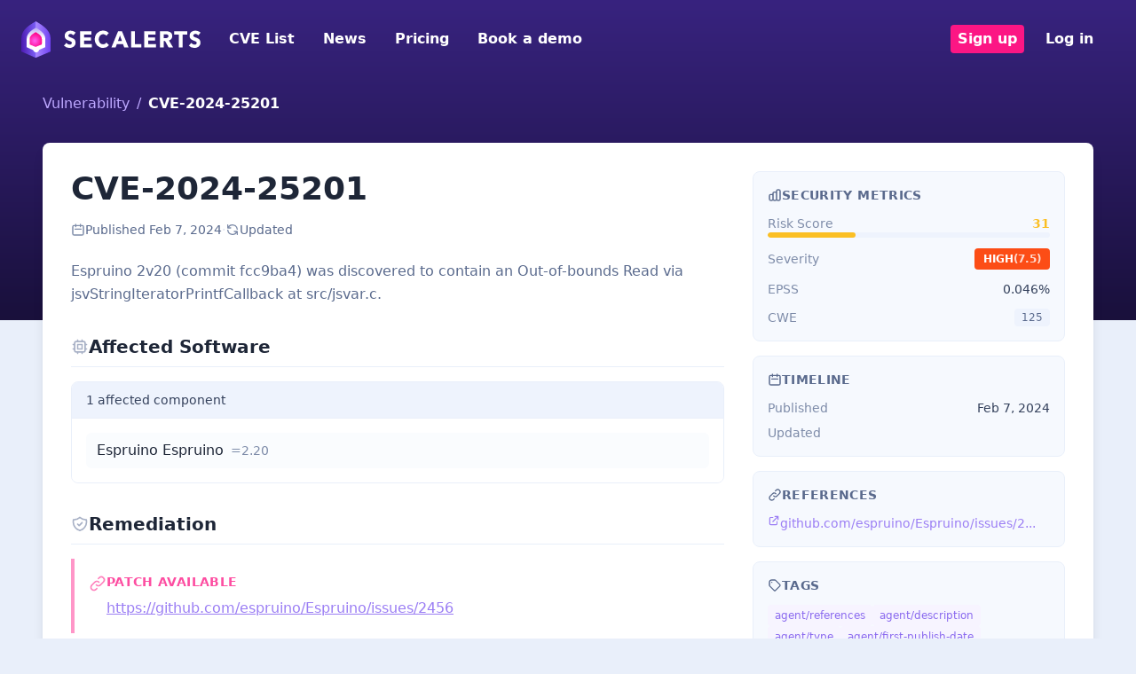

--- FILE ---
content_type: text/html; charset=UTF-8
request_url: https://secalerts.co/vulnerability/CVE-2024-25201
body_size: 2276
content:
<!DOCTYPE html>
<html lang="en">
<head>
    <meta charset="utf-8">
    <meta name="viewport" content="width=device-width, initial-scale=1">
    <title></title>
    <style>
        body {
            font-family: "Arial";
        }
    </style>
    <script type="text/javascript">
    window.awsWafCookieDomainList = [];
    window.gokuProps = {
"key":"AQIDAHjcYu/GjX+QlghicBgQ/7bFaQZ+m5FKCMDnO+vTbNg96AHzOpaJdCT16BNTHHOlBrRcAAAAfjB8BgkqhkiG9w0BBwagbzBtAgEAMGgGCSqGSIb3DQEHATAeBglghkgBZQMEAS4wEQQME93hLjFno3N6GTj9AgEQgDt/iV7X9Hdzof9EfVmH2hm5ve21Uzi52f21MPofygpjydkfDxvTMDpVtHV/BR549NavJWgn0JGR+3yffA==",
          "iv":"D549kwHpLAAABUR0",
          "context":"ZMnRwRc7zX6+vlI6gq2MnzEQecjdUVBJqtWK+Zcfr3LHL9bfkLeiPMFUI6kLcbE/+sbGHH3C9eAt0VcNRaPR7oNeyQkyt1/[base64]/qwwV2Q+H0ozUp7oFYwSbR9kchlsYfXuWb6BKYAV/HC+Odh6+eZmFAIVqy3dLkEhgarHrA2kRfTUrOOp7CnW8cVStApKq0E1hnqfhyFNhrmOeotWlsKJF9qTEUOI73A5bu7EpcCM3I12XXTz1taoiknOVZjzMzDgxDZomSB/h5scXWWVNN21BQmo7uU8Xii+BzEXD830nRhmpcedkuZBZWz/0zTJGJivw+mMNYRNwITAIhsCyr2v+gZmUWsMg/M1avnOSB6Lkmr3odDvMhhmUR5advTc9rEnNWiq3hhAo+fBWCCpfC+rw6MnAiwoHQdqMcDDIy7Y26szVtL0erEgJ4wU3hXHqyKohIXYmqutgapFWa7WU3hFPO7Q21XkGxljqAeIas+mWnl53jJi3RfUbLKBJTLthe5V7fFmISIeKjhUwtJWZZ3pzuTlQsWT8gffIVt8="
};
    </script>
    <script src="https://dd96691334f2.bfdbd60b.us-east-2.token.awswaf.com/dd96691334f2/402aa9f75677/e6ee43164d24/challenge.js"></script>
</head>
<body>
    <div id="challenge-container"></div>
    <script type="text/javascript">
        AwsWafIntegration.saveReferrer();
        AwsWafIntegration.checkForceRefresh().then((forceRefresh) => {
            if (forceRefresh) {
                AwsWafIntegration.forceRefreshToken().then(() => {
                    window.location.reload(true);
                });
            } else {
                AwsWafIntegration.getToken().then(() => {
                    window.location.reload(true);
                });
            }
        });
    </script>
    <noscript>
        <h1>JavaScript is disabled</h1>
        In order to continue, we need to verify that you're not a robot.
        This requires JavaScript. Enable JavaScript and then reload the page.
    </noscript>
</body>
</html>

--- FILE ---
content_type: text/html; charset=utf-8
request_url: https://secalerts.co/vulnerability/CVE-2024-25201
body_size: 18624
content:
<!DOCTYPE html><html lang="en"><head><meta charSet="utf-8"/><meta name="viewport" content="width=device-width, initial-scale=1"/><link rel="stylesheet" href="/_next/static/chunks/7b0303f884afde30.css" data-precedence="next"/><link rel="stylesheet" href="/_next/static/chunks/7875b48c37334fd9.css" data-precedence="next"/><link rel="preload" as="script" fetchPriority="low" href="/_next/static/chunks/14b9eb8807c51d17.js"/><script src="/_next/static/chunks/69af614134295f11.js" async=""></script><script src="/_next/static/chunks/7a8c3074575153c7.js" async=""></script><script src="/_next/static/chunks/6a91673872646a5e.js" async=""></script><script src="/_next/static/chunks/d9bd986f528dc2aa.js" async=""></script><script src="/_next/static/chunks/turbopack-82b2357000091b16.js" async=""></script><script src="/_next/static/chunks/3dbd4cebe7eeb091.js" async=""></script><script src="/_next/static/chunks/d96012bcfc98706a.js" async=""></script><script src="/_next/static/chunks/8182cba999306f4b.js" async=""></script><script src="/_next/static/chunks/0df2b1bddefd8405.js" async=""></script><script src="/_next/static/chunks/cb7ac16884204aa3.js" async=""></script><script src="/_next/static/chunks/fe8ddf81731e843f.js" async=""></script><script src="/_next/static/chunks/4a5059f113433b9a.js" async=""></script><script src="/_next/static/chunks/2c1c93aec0c6c64a.js" async=""></script><script src="/_next/static/chunks/4f2db6c37e4e4032.js" async=""></script><link rel="preload" href="https://www.googletagmanager.com/gtag/js?id=G-JXHZB6J7KJ" as="script"/><link href="/assets/images/favicon-32x32.png" rel="shortcut icon"/><title>CVE-2024-25201 - SecAlerts</title><meta name="description" content="Espruino 2v20 (commit fcc9ba4) was discovered to contain an Out-of-bounds Read via jsvStringIteratorPrintfCallback at src/jsvar.c."/><link rel="canonical" href="https://secalerts.co/vulnerability/CVE-2024-25201"/><meta property="og:title" content="CVE-2024-25201 - SecAlerts"/><meta property="og:description" content="Espruino 2v20 (commit fcc9ba4) was discovered to contain an Out-of-bounds Read via jsvStringIteratorPrintfCallback at src/jsvar.c."/><meta property="og:url" content="https://secalerts.co/vulnerability/CVE-2024-25201"/><meta property="og:type" content="article"/><meta name="twitter:card" content="summary"/><meta name="twitter:title" content="CVE-2024-25201 - SecAlerts"/><meta name="twitter:description" content="Espruino 2v20 (commit fcc9ba4) was discovered to contain an Out-of-bounds Read via jsvStringIteratorPrintfCallback at src/jsvar.c."/><link rel="icon" href="/favicon.ico?favicon.59512351.ico" sizes="48x48" type="image/x-icon"/><link rel="icon" href="/icon.png?icon.84e0a2f6.png" sizes="32x32" type="image/png"/><script src="/_next/static/chunks/a6dad97d9634a72d.js" noModule=""></script></head><body><div hidden=""><!--$--><!--/$--></div><section class="Toastify" aria-live="polite" aria-atomic="false" aria-relevant="additions text" aria-label="Notifications Alt+T"></section><!--$--><!--/$--><div class="bg-gradient-to-b from-[#38237F] to-[#19103B] pb-64"><div class="mb-4"><nav class="flex items-center justify-between flex-wrap md:p-6 p-2"><div class="flex items-center flex-shrink-0 text-white md:mr-6 mr-2"><a href="/"><img alt="SecAlerts" width="202" height="41" decoding="async" data-nimg="1" style="color:transparent" src="https://public.secalerts.co/assets/images/logo.svg"/></a></div><div class="block lg:hidden"><button type="button" class="flex items-center px-3 py-2 border rounded text-paddington-900 border-paddington-900"><svg class="fill-current h-3 w-3" viewBox="0 0 20 20" xmlns="http://www.w3.org/2000/svg"><title>Menu</title><path d="M0 3h20v2H0V3zm0 6h20v2H0V9zm0 6h20v2H0v-2z"></path></svg></button></div><div class="w-full block flex-grow lg:flex lg:items-center lg:w-auto hidden"><div class="lg:flex-grow"><a class="block mt-4 lg:inline-block lg:mt-0 text-white hover:text-paddington-100 lg:px-2 py-1 mr-4 font-semibold " href="/vulnerability">CVE List</a><a class="block mt-4 lg:inline-block lg:mt-0 text-white hover:text-paddington-100 lg:px-2 py-1 mr-4 font-semibold " href="/news">News</a><a class="block mt-4 lg:inline-block lg:mt-0 text-white hover:text-paddington-100 lg:px-2 py-1 mr-4 font-semibold " href="/#pricing">Pricing</a><a target="_blank" class="block mt-4 lg:inline-block lg:mt-0 text-white hover:text-paddington-100 lg:px-2 py-1 mr-4 font-semibold " href="https://calendly.com/secalerts/15min">Book a demo</a></div><div><a class="block mt-4 lg:inline-block lg:mt-0 text-white hover:text-paddington-100 lg:px-2 py-1 mr-4 font-semibold bg-pinkenba-900 hover:bg-pinkenba-800 rounded px-2 inline-block" href="/signup">Sign up</a><a class="block mt-4 lg:inline-block lg:mt-0 text-white hover:text-paddington-100 lg:px-2 py-1 mr-4 font-semibold " href="/auth/login">Log in</a></div></div></nav></div></div><script type="application/ld+json">{
  "@context": "http://schema.org",
  "@type": "Article",
  "mainEntityOfPage": {
    "@type": "WebPage",
    "@id": "https://secalerts.co/vulnerability/CVE-2024-25201"
  },
  "headline": "CVE-2024-25201",
  "description": "Espruino 2v20 (commit fcc9ba4) was discovered to contain an Out-of-bounds Read via jsvStringIteratorPrintfCallback at src/jsvar.c.",
  "datePublished": "2024-02-07",
  "dateModified": "2025-06-17",
  "author": {
    "@type": "Organization",
    "name": "SecAlerts",
    "logo": {
      "@type": "ImageObject",
      "url": "https://secalerts.co/images/secalerts-purple-stacked.png",
      "width": 206,
      "height": 130
    }
  },
  "publisher": {
    "@type": "Organization",
    "name": "SecAlerts",
    "logo": {
      "@type": "ImageObject",
      "url": "https://secalerts.co/images/secalerts-purple-stacked.png",
      "width": 206,
      "height": 130
    }
  }
}</script><div class="px-2 md:px-12 -mt-64"><div><div class="mb-8"><ul class="flex"><li class="text-[#BDA8FF]"><span class=""><a href="/vulnerability">Vulnerability</a></span><span class="px-2">/</span></li><li class="font-semibold text-white">CVE-2024-25201</li></ul></div></div><div class="bg-white rounded-lg shadow-lg container mx-auto md:p-8 p-4 mb-8"><div class="grid grid-cols-1 lg:grid-cols-12 gap-8"><main class="lg:col-span-8"><h1 class="lg:text-4xl text-2xl font-semibold text-bulimba-900 mb-4">CVE-2024-25201</h1><div class="flex flex-wrap items-center gap-3 text-sm text-bulimba-600 mb-6"><div class="flex items-center gap-1.5"><svg class="w-4 h-4" fill="none" stroke="currentColor" viewBox="0 0 24 24"><path stroke-linecap="round" stroke-linejoin="round" stroke-width="2" d="M8 7V3m8 4V3m-9 8h10M5 21h14a2 2 0 002-2V7a2 2 0 00-2-2H5a2 2 0 00-2 2v12a2 2 0 002 2z"></path></svg><span class="text-bulimba-700">Published<!-- --> <!-- -->Feb 7, 2024</span></div><span class="text-bulimba-300">·</span><div class="flex items-center gap-1.5"><svg class="w-4 h-4" fill="none" stroke="currentColor" viewBox="0 0 24 24"><path stroke-linecap="round" stroke-linejoin="round" stroke-width="2" d="M4 4v5h.582m15.356 2A8.001 8.001 0 004.582 9m0 0H9m11 11v-5h-.581m0 0a8.003 8.003 0 01-15.357-2m15.357 2H15"></path></svg><span class="text-bulimba-700">Updated </span></div></div><div class="prose prose-bulimba max-w-none mb-8"><p class="text-bulimba-700 leading-relaxed break-words">Espruino 2v20 (commit fcc9ba4) was discovered to contain an Out-of-bounds Read via jsvStringIteratorPrintfCallback at src/jsvar.c.</p></div><div class="my-8"><h2 class="flex items-center gap-2 text-xl font-semibold text-bulimba-900 pb-2 border-b border-bulimba-200 mb-4"><svg class="w-5 h-5 text-bulimba-500" fill="none" stroke="currentColor" viewBox="0 0 24 24"><path stroke-linecap="round" stroke-linejoin="round" stroke-width="2" d="M9 3v2m6-2v2M9 19v2m6-2v2M5 9H3m2 6H3m18-6h-2m2 6h-2M7 19h10a2 2 0 002-2V7a2 2 0 00-2-2H7a2 2 0 00-2 2v10a2 2 0 002 2zM9 9h6v6H9V9z"></path></svg>Affected Software</h2><div class="border border-bulimba-200 rounded-lg overflow-hidden"><div class="flex items-center justify-between bg-bulimba-100 px-4 py-2.5 border-b border-bulimba-200"><span class="text-sm font-medium text-bulimba-800">1<!-- --> affected <!-- -->component</span></div><div class="p-4 bg-white"><div class="space-y-2"><div class="flex items-center gap-4 py-2 px-3 rounded-md transition-colors bg-bulimba-50/50 hover:bg-bulimba-50"><div class="flex-1 min-w-0"><span class="font-medium text-bulimba-900">Espruino Espruino</span><span class="ml-2 text-sm"><span class="text-bulimba-600">=2.20</span></span></div></div></div></div></div></div><div class="my-8"><h2 class="flex items-center gap-2 text-xl font-semibold text-bulimba-900 pb-2 border-b border-bulimba-200 mb-4"><svg class="w-5 h-5 text-bulimba-500" fill="none" stroke="currentColor" viewBox="0 0 24 24"><path stroke-linecap="round" stroke-linejoin="round" stroke-width="2" d="M9 12l2 2 4-4m5.618-4.016A11.955 11.955 0 0112 2.944a11.955 11.955 0 01-8.618 3.04A12.02 12.02 0 003 9c0 5.591 3.824 10.29 9 11.622 5.176-1.332 9-6.03 9-11.622 0-1.042-.133-2.052-.382-3.016z"></path></svg>Remediation</h2><div class="bg-gradient-to-r from-pinkenba-50 to-white border-l-4 border-pinkenba-500 rounded-r-lg p-4 mb-4"><div class="flex items-start gap-3"><div class="flex-shrink-0 mt-0.5"><svg class="w-5 h-5 text-pinkenba-600" fill="none" stroke="currentColor" viewBox="0 0 24 24"><path stroke-linecap="round" stroke-linejoin="round" stroke-width="2" d="M13.828 10.172a4 4 0 00-5.656 0l-4 4a4 4 0 105.656 5.656l1.102-1.101m-.758-4.899a4 4 0 005.656 0l4-4a4 4 0 00-5.656-5.656l-1.1 1.1"></path></svg></div><div class="flex-1 min-w-0"><h3 class="text-sm font-semibold text-pinkenba-800 uppercase tracking-wide mb-2">Patch Available</h3><div class="text-bulimba-700 break-words"><a class="text-paddington-700 hover:text-paddington-900 underline break-all transition-colors" target="_blank" rel="noreferrer noopener nofollow" href="https://github.com/espruino/Espruino/issues/2456">https://github.com/espruino/Espruino/issues/2456</a></div></div></div></div></div><div class="my-8"><h2 class="text-xl font-semibold mb-4">Event History</h2><div class="space-y-6"><div><div class="flex items-center gap-2 mb-3"><div class="h-px flex-1 bg-bulimba-200"></div><span class="text-xs font-medium text-bulimba-500 uppercase tracking-wide">Feb 7, 2024</span><div class="h-px flex-1 bg-bulimba-200"></div></div><div class="space-y-3"><div class="flex gap-3 items-start"><div class="flex flex-col items-center"><div class="w-2.5 h-2.5 rounded-full mt-1.5 bg-green-500"></div><div class="w-px h-full min-h-[2rem] bg-bulimba-200"></div></div><div class="flex-1 pb-2"><div class="inline-flex items-center gap-1.5 px-2 py-1 rounded-md text-xs font-medium border bg-green-100 text-green-700 border-green-200"><svg class="w-4 h-4" fill="none" stroke="currentColor" viewBox="0 0 24 24"><path stroke-linecap="round" stroke-linejoin="round" stroke-width="2" d="M9 12l2 2 4-4m6 2a9 9 0 11-18 0 9 9 0 0118 0z"></path></svg><span>CVE Published</span></div><div class="mt-1.5 flex flex-wrap items-center gap-x-3 gap-y-1 text-sm"><span class="text-bulimba-600">via<!-- --> <span class="font-medium text-bulimba-800">MITRE</span></span><span class="text-bulimba-400">·</span><span class="text-bulimba-500">12:00 AM</span></div></div></div><div class="flex gap-3 items-start"><div class="flex flex-col items-center"><div class="w-2.5 h-2.5 rounded-full mt-1.5 bg-blue-500"></div><div class="w-px h-full min-h-[2rem] bg-bulimba-200"></div></div><div class="flex-1 pb-2"><div class="inline-flex items-center gap-1.5 px-2 py-1 rounded-md text-xs font-medium border bg-blue-100 text-blue-700 border-blue-200"><svg class="w-4 h-4" fill="none" stroke="currentColor" viewBox="0 0 24 24"><path stroke-linecap="round" stroke-linejoin="round" stroke-width="2" d="M4 16v1a3 3 0 003 3h10a3 3 0 003-3v-1m-4-4l-4 4m0 0l-4-4m4 4V4"></path></svg><span>Data Sourced</span></div><div class="mt-1.5 flex flex-wrap items-center gap-x-3 gap-y-1 text-sm"><span class="text-bulimba-600">via<!-- --> <span class="font-medium text-bulimba-800">MITRE</span></span><span class="text-bulimba-400">·</span><span class="text-bulimba-500">12:00 AM</span></div><div class="mt-2 flex flex-wrap gap-1.5"><span class="inline-block px-2 py-0.5 text-xs bg-bulimba-100 text-bulimba-600 rounded">Description</span></div></div></div><div class="flex gap-3 items-start"><div class="flex flex-col items-center"><div class="w-2.5 h-2.5 rounded-full mt-1.5 bg-blue-500"></div></div><div class="flex-1 pb-2"><div class="inline-flex items-center gap-1.5 px-2 py-1 rounded-md text-xs font-medium border bg-blue-100 text-blue-700 border-blue-200"><svg class="w-4 h-4" fill="none" stroke="currentColor" viewBox="0 0 24 24"><path stroke-linecap="round" stroke-linejoin="round" stroke-width="2" d="M4 16v1a3 3 0 003 3h10a3 3 0 003-3v-1m-4-4l-4 4m0 0l-4-4m4 4V4"></path></svg><span>Data Sourced</span></div><div class="mt-1.5 flex flex-wrap items-center gap-x-3 gap-y-1 text-sm"><span class="text-bulimba-600">via<!-- --> <span class="font-medium text-bulimba-800">NVD</span></span><span class="text-bulimba-400">·</span><span class="text-bulimba-500">02:15 PM</span></div><div class="mt-2 flex flex-wrap gap-1.5"><span class="inline-block px-2 py-0.5 text-xs bg-bulimba-100 text-bulimba-600 rounded">Remedy</span><span class="inline-block px-2 py-0.5 text-xs bg-bulimba-100 text-bulimba-600 rounded">Description</span><span class="inline-block px-2 py-0.5 text-xs bg-bulimba-100 text-bulimba-600 rounded">Severity</span><span class="inline-block px-2 py-0.5 text-xs bg-bulimba-100 text-bulimba-600 rounded">Weakness</span><span class="inline-block px-2 py-0.5 text-xs bg-bulimba-100 text-bulimba-600 rounded">Affected Software</span></div></div></div></div></div></div></div><div class="my-8"><div class="bg-gradient-to-br from-bulimba-50 to-paddington-50 border border-bulimba-200 p-6 rounded-xl"><form><div class="relative"><div class="absolute -top-4 -left-4 w-24 h-24 bg-gradient-to-br from-pinkenba-500/20 to-paddington-500/20 rounded-full blur-2xl"></div><div class="absolute -bottom-4 -right-4 w-32 h-32 bg-gradient-to-br from-paddington-500/20 to-pinkenba-500/20 rounded-full blur-2xl"></div><div class="relative"><div class="flex flex-col lg:flex-row lg:items-center gap-6"><div class="flex-1"><div class="flex items-center gap-2 mb-3"><span class="inline-flex items-center gap-1.5 bg-pinkenba-100 text-pinkenba-700 text-xs font-semibold px-2.5 py-1 rounded-full"><span class="relative flex h-2 w-2"><span class="animate-ping absolute inline-flex h-full w-full rounded-full bg-pinkenba-400 opacity-75"></span><span class="relative inline-flex rounded-full h-2 w-2 bg-pinkenba-500"></span></span>Free Weekly Intel</span></div><h3 class="text-2xl font-bold text-paddington-900 mb-2">Don&#x27;t miss critical vulnerabilities</h3><p class="text-bulimba-700">Join <strong>thousands of security professionals</strong> who receive our weekly digest of trending CVEs, zero-days, and exploited vulnerabilities.</p></div><div class="lg:w-80 flex-shrink-0"><div class="flex flex-col gap-3"><div><div><input type="email" placeholder="you@company.com" class="bg-white border-bulimba-400 rounded-md w-full text-black" name="email"/></div></div><button class="bg-pinkenba-900 text-white rounded-md px-4 py-2 font-semibold uppercase" type="submit">Get Weekly Alerts</button></div><p class="text-xs text-bulimba-500 mt-3 text-center">No spam. Unsubscribe anytime.</p></div></div></div></div><div></div></form></div></div><script type="application/ld+json">{
  "@context": "https://schema.org",
  "@type": "FAQPage",
  "mainEntity": [
    {
      "@type": "Question",
      "name": "What is the severity of CVE-2024-25201?",
      "acceptedAnswer": {
        "@type": "Answer",
        "text": "The severity of CVE-2024-25201 is classified based on its potential impact and exploitability, which is currently under assessment."
      }
    },
    {
      "@type": "Question",
      "name": "How do I fix CVE-2024-25201?",
      "acceptedAnswer": {
        "@type": "Answer",
        "text": "To fix CVE-2024-25201, you should update to the latest version of Espruino that addresses this vulnerability."
      }
    },
    {
      "@type": "Question",
      "name": "What systems are affected by CVE-2024-25201?",
      "acceptedAnswer": {
        "@type": "Answer",
        "text": "CVE-2024-25201 affects Espruino version 2.20."
      }
    },
    {
      "@type": "Question",
      "name": "What type of vulnerability is CVE-2024-25201?",
      "acceptedAnswer": {
        "@type": "Answer",
        "text": "CVE-2024-25201 is classified as an Out-of-bounds Read vulnerability."
      }
    },
    {
      "@type": "Question",
      "name": "Who can exploit CVE-2024-25201?",
      "acceptedAnswer": {
        "@type": "Answer",
        "text": "An attacker with access to the affected systems can exploit CVE-2024-25201, potentially leading to information leakage."
      }
    }
  ]
}</script><div class="my-8"><h2 class="flex items-center gap-2 text-xl font-semibold text-bulimba-900 pb-2 border-b border-bulimba-200 mb-6"><svg class="w-5 h-5 text-bulimba-500" fill="none" stroke="currentColor" viewBox="0 0 24 24"><path stroke-linecap="round" stroke-linejoin="round" stroke-width="2" d="M8.228 9c.549-1.165 2.03-2 3.772-2 2.21 0 4 1.343 4 3 0 1.4-1.278 2.575-3.006 2.907-.542.104-.994.54-.994 1.093m0 3h.01M21 12a9 9 0 11-18 0 9 9 0 0118 0z"></path></svg>Frequently Asked Questions</h2><div class="space-y-4"><div class="bg-bulimba-50 border border-bulimba-200 rounded-lg overflow-hidden"><div class="p-4"><div class="flex items-start gap-3"><span class="flex-shrink-0 w-6 h-6 flex items-center justify-center bg-paddington-100 text-paddington-700 rounded-full text-sm font-semibold">1</span><div class="flex-1 min-w-0"><h3 class="font-semibold text-bulimba-900 mb-2">What is the severity of CVE-2024-25201?</h3><p class="text-bulimba-700 leading-relaxed break-words">The severity of CVE-2024-25201 is classified based on its potential impact and exploitability, which is currently under assessment.</p></div></div></div></div><div class="bg-bulimba-50 border border-bulimba-200 rounded-lg overflow-hidden"><div class="p-4"><div class="flex items-start gap-3"><span class="flex-shrink-0 w-6 h-6 flex items-center justify-center bg-paddington-100 text-paddington-700 rounded-full text-sm font-semibold">2</span><div class="flex-1 min-w-0"><h3 class="font-semibold text-bulimba-900 mb-2">How do I fix CVE-2024-25201?</h3><p class="text-bulimba-700 leading-relaxed break-words">To fix CVE-2024-25201, you should update to the latest version of Espruino that addresses this vulnerability.</p></div></div></div></div><div class="bg-bulimba-50 border border-bulimba-200 rounded-lg overflow-hidden"><div class="p-4"><div class="flex items-start gap-3"><span class="flex-shrink-0 w-6 h-6 flex items-center justify-center bg-paddington-100 text-paddington-700 rounded-full text-sm font-semibold">3</span><div class="flex-1 min-w-0"><h3 class="font-semibold text-bulimba-900 mb-2">What systems are affected by CVE-2024-25201?</h3><p class="text-bulimba-700 leading-relaxed break-words">CVE-2024-25201 affects Espruino version 2.20.</p></div></div></div></div><div class="bg-bulimba-50 border border-bulimba-200 rounded-lg overflow-hidden"><div class="p-4"><div class="flex items-start gap-3"><span class="flex-shrink-0 w-6 h-6 flex items-center justify-center bg-paddington-100 text-paddington-700 rounded-full text-sm font-semibold">4</span><div class="flex-1 min-w-0"><h3 class="font-semibold text-bulimba-900 mb-2">What type of vulnerability is CVE-2024-25201?</h3><p class="text-bulimba-700 leading-relaxed break-words">CVE-2024-25201 is classified as an Out-of-bounds Read vulnerability.</p></div></div></div></div><div class="bg-bulimba-50 border border-bulimba-200 rounded-lg overflow-hidden"><div class="p-4"><div class="flex items-start gap-3"><span class="flex-shrink-0 w-6 h-6 flex items-center justify-center bg-paddington-100 text-paddington-700 rounded-full text-sm font-semibold">5</span><div class="flex-1 min-w-0"><h3 class="font-semibold text-bulimba-900 mb-2">Who can exploit CVE-2024-25201?</h3><p class="text-bulimba-700 leading-relaxed break-words">An attacker with access to the affected systems can exploit CVE-2024-25201, potentially leading to information leakage.</p></div></div></div></div></div></div></main><div class="lg:col-span-4"><aside class="lg:sticky lg:top-4 space-y-4"><div class="bg-bulimba-50 border border-bulimba-200 rounded-lg p-4"><h3 class="flex items-center gap-2 text-sm font-semibold text-bulimba-700 uppercase tracking-wide mb-3"><svg class="w-4 h-4" fill="none" stroke="currentColor" viewBox="0 0 24 24"><path stroke-linecap="round" stroke-linejoin="round" stroke-width="2" d="M9 19v-6a2 2 0 00-2-2H5a2 2 0 00-2 2v6a2 2 0 002 2h2a2 2 0 002-2zm0 0V9a2 2 0 012-2h2a2 2 0 012 2v10m-6 0a2 2 0 002 2h2a2 2 0 002-2m0 0V5a2 2 0 012-2h2a2 2 0 012 2v14a2 2 0 01-2 2h-2a2 2 0 01-2-2z"></path></svg>Security Metrics</h3><div class="space-y-3"><div class="flex flex-col gap-1"><div class="flex items-center justify-between"><span class="text-sm text-bulimba-600">Risk Score</span><span class="text-sm font-bold text-[#FBBF24]">31</span></div><div class="w-full h-1.5 bg-bulimba-100 rounded-full overflow-hidden"><div class="h-full rounded-full bg-[#FBBF24]" style="width:31%"></div></div></div><div class="flex items-center justify-between"><span class="text-sm text-bulimba-600">Severity</span><a class="inline-flex items-center gap-1 px-2.5 py-1 rounded text-xs font-semibold uppercase bg-high text-white hover:opacity-90 transition-opacity" href="/vulnerability/severity/high">high<span class="opacity-80">(<!-- -->7.5<!-- -->)</span></a></div><div class="flex items-center justify-between"><span class="text-sm text-bulimba-600">EPSS</span><span class="text-sm font-medium text-bulimba-800">0.046<!-- -->%</span></div><div class="flex items-start justify-between gap-2"><span class="text-sm text-bulimba-600">CWE</span><div class="flex flex-wrap gap-1 justify-end"><span class="inline-block px-2 py-0.5 text-xs bg-bulimba-100 text-bulimba-700 rounded">125</span></div></div></div></div><div class="bg-bulimba-50 border border-bulimba-200 rounded-lg p-4"><h3 class="flex items-center gap-2 text-sm font-semibold text-bulimba-700 uppercase tracking-wide mb-3"><svg class="w-4 h-4" fill="none" stroke="currentColor" viewBox="0 0 24 24"><path stroke-linecap="round" stroke-linejoin="round" stroke-width="2" d="M8 7V3m8 4V3m-9 8h10M5 21h14a2 2 0 002-2V7a2 2 0 00-2-2H5a2 2 0 00-2 2v12a2 2 0 002 2z"></path></svg>Timeline</h3><div class="space-y-2"><div class="flex items-center justify-between text-sm"><span class="text-bulimba-600">Published</span><span class="text-bulimba-800 font-medium">Feb 7, 2024</span></div><div class="flex items-center justify-between text-sm"><span class="text-bulimba-600">Updated</span><span class="text-bulimba-800 font-medium"></span></div></div></div><div class="bg-bulimba-50 border border-bulimba-200 rounded-lg p-4"><h3 class="flex items-center gap-2 text-sm font-semibold text-bulimba-700 uppercase tracking-wide mb-3"><svg class="w-4 h-4" fill="none" stroke="currentColor" viewBox="0 0 24 24"><path stroke-linecap="round" stroke-linejoin="round" stroke-width="2" d="M13.828 10.172a4 4 0 00-5.656 0l-4 4a4 4 0 105.656 5.656l1.102-1.101m-.758-4.899a4 4 0 005.656 0l4-4a4 4 0 00-5.656-5.656l-1.1 1.1"></path></svg>References</h3><ul class="space-y-2 max-h-64 overflow-y-auto"><li><a href="https://github.com/espruino/Espruino/issues/2456" target="_blank" rel="noreferrer noopener nofollow" class="flex items-start gap-2 text-sm text-paddington-700 hover:text-paddington-900 hover:underline transition-colors group" title="https://github.com/espruino/Espruino/issues/2456"><svg class="w-3.5 h-3.5 flex-shrink-0" fill="none" stroke="currentColor" viewBox="0 0 24 24"><path stroke-linecap="round" stroke-linejoin="round" stroke-width="2" d="M10 6H6a2 2 0 00-2 2v10a2 2 0 002 2h10a2 2 0 002-2v-4M14 4h6m0 0v6m0-6L10 14"></path></svg><span class="break-all">github.com/espruino/Espruino/issues/2...</span></a></li></ul></div><div class="bg-bulimba-50 border border-bulimba-200 rounded-lg p-4"><h3 class="flex items-center gap-2 text-sm font-semibold text-bulimba-700 uppercase tracking-wide mb-3"><svg class="w-4 h-4" fill="none" stroke="currentColor" viewBox="0 0 24 24"><path stroke-linecap="round" stroke-linejoin="round" stroke-width="2" d="M7 7h.01M7 3h5c.512 0 1.024.195 1.414.586l7 7a2 2 0 010 2.828l-7 7a2 2 0 01-2.828 0l-7-7A1.994 1.994 0 013 12V7a4 4 0 014-4z"></path></svg>Tags</h3><div class="flex flex-wrap gap-1.5"><span class="inline-block px-2 py-1 text-xs bg-paddington-100 text-paddington-800 rounded hover:bg-paddington-200 transition-colors">agent/references</span><span class="inline-block px-2 py-1 text-xs bg-paddington-100 text-paddington-800 rounded hover:bg-paddington-200 transition-colors">agent/description</span><span class="inline-block px-2 py-1 text-xs bg-paddington-100 text-paddington-800 rounded hover:bg-paddington-200 transition-colors">agent/type</span><span class="inline-block px-2 py-1 text-xs bg-paddington-100 text-paddington-800 rounded hover:bg-paddington-200 transition-colors">agent/first-publish-date</span><span class="inline-block px-2 py-1 text-xs bg-paddington-100 text-paddington-800 rounded hover:bg-paddington-200 transition-colors">agent/author</span><span class="inline-block px-2 py-1 text-xs bg-paddington-100 text-paddington-800 rounded hover:bg-paddington-200 transition-colors">agent/remedy</span><span class="inline-block px-2 py-1 text-xs bg-paddington-100 text-paddington-800 rounded hover:bg-paddington-200 transition-colors">agent/severity</span><span class="inline-block px-2 py-1 text-xs bg-paddington-100 text-paddington-800 rounded hover:bg-paddington-200 transition-colors">agent/weakness</span><span class="inline-block px-2 py-1 text-xs bg-paddington-100 text-paddington-800 rounded hover:bg-paddington-200 transition-colors">collector/epss-latest</span><span class="inline-block px-2 py-1 text-xs bg-paddington-100 text-paddington-800 rounded hover:bg-paddington-200 transition-colors">source/FIRST</span><span class="inline-block px-2 py-1 text-xs bg-paddington-100 text-paddington-800 rounded hover:bg-paddington-200 transition-colors">agent/epss</span><span class="inline-block px-2 py-1 text-xs bg-paddington-100 text-paddington-800 rounded hover:bg-paddington-200 transition-colors">agent/source</span><span class="inline-block px-2 py-1 text-xs bg-paddington-100 text-paddington-800 rounded hover:bg-paddington-200 transition-colors">agent/softwarecombine</span><span class="inline-block px-2 py-1 text-xs bg-paddington-100 text-paddington-800 rounded hover:bg-paddington-200 transition-colors">collector/mitre-cve</span><span class="inline-block px-2 py-1 text-xs bg-paddington-100 text-paddington-800 rounded hover:bg-paddington-200 transition-colors">source/MITRE</span><span class="inline-block px-2 py-1 text-xs bg-paddington-100 text-paddington-800 rounded hover:bg-paddington-200 transition-colors">collector/nvd-api</span><span class="inline-block px-2 py-1 text-xs bg-paddington-100 text-paddington-800 rounded hover:bg-paddington-200 transition-colors">source/NVD</span><span class="inline-block px-2 py-1 text-xs bg-paddington-100 text-paddington-800 rounded hover:bg-paddington-200 transition-colors">agent/tags</span><span class="inline-block px-2 py-1 text-xs bg-paddington-100 text-paddington-800 rounded hover:bg-paddington-200 transition-colors">agent/last-modified-date</span><span class="inline-block px-2 py-1 text-xs bg-paddington-100 text-paddington-800 rounded hover:bg-paddington-200 transition-colors">agent/event</span><span class="inline-block px-2 py-1 text-xs bg-paddington-100 text-paddington-800 rounded hover:bg-paddington-200 transition-colors">agent/risk-score</span><span class="inline-block px-2 py-1 text-xs bg-paddington-100 text-paddington-800 rounded hover:bg-paddington-200 transition-colors"><a class="hover:underline" href="/vulnerability/vendor/espruino">vendor/espruino</a></span></div></div></aside></div></div></div></div><!--$--><!--/$--><div class="bg-[#251752] py-16 px-8 text-white"><div class="flex flex-col md:flex-row"><div class="max-w-sm w-full mb-8"><h3 class="text-pinkenba-900 font-semibold text-lg">Company</h3><ul class="mt-4"><li><a class="inline-block py-2" href="/about-secalerts">About SecAlerts</a></li><li><a class="inline-block py-2" href="/blog">News</a></li><li><a class="inline-block py-2" href="mailto:info@secalerts.co">Contact Us</a></li><li><a class="inline-block py-2" href="/terms">Terms of Use</a></li></ul></div><div class="max-w-sm w-full mb-8"><h3 class="text-pinkenba-900 font-semibold text-lg">Resources</h3><ul class="mt-4"><li><a class="inline-block py-2" href="https://docs.secalerts.co/">Documentation</a></li><li><a class="inline-block py-2" href="/api-docs">API Documentation</a></li></ul></div><div class="max-w-sm w-full md:ml-auto mb-8"><h3 class="text-pinkenba-900 font-semibold text-lg">Contact</h3><div class="mt-4">SecAlerts Pty Ltd. <br/>132 Wickham Terrace <br/>Fortitude Valley, <br/>QLD 4006, Australia<br/><a href="mailto:info@secalerts.co">info@secalerts.co</a></div></div></div><div class="mt-16 text-[#BDA8FF]">By using SecAlerts services, you agree to our services end-user license agreement. This website is safeguarded by reCAPTCHA and governed by the Google Privacy Policy and Terms of Service. All names, logos, and brands of products are owned by their respective owners, and any usage of these names, logos, and brands for identification purposes only does not imply endorsement. If you possess any content that requires removal, please get in touch with us.</div><div class="mt-4 text-[#BDA8FF] text-sm">© <!-- -->2026<!-- --> SecAlerts Pty Ltd. <br/>ABN: 70 645 966 203, ACN: 645 966 203</div></div><script src="/_next/static/chunks/14b9eb8807c51d17.js" id="_R_" async=""></script><script>(self.__next_f=self.__next_f||[]).push([0])</script><script>self.__next_f.push([1,"1:\"$Sreact.fragment\"\n2:I[479520,[\"/_next/static/chunks/3dbd4cebe7eeb091.js\"],\"\"]\n3:I[783036,[\"/_next/static/chunks/3dbd4cebe7eeb091.js\"],\"default\"]\n4:I[339756,[\"/_next/static/chunks/d96012bcfc98706a.js\",\"/_next/static/chunks/8182cba999306f4b.js\"],\"default\"]\n5:I[837457,[\"/_next/static/chunks/d96012bcfc98706a.js\",\"/_next/static/chunks/8182cba999306f4b.js\"],\"default\"]\n6:I[117664,[\"/_next/static/chunks/3dbd4cebe7eeb091.js\"],\"default\"]\n7:\"$Sreact.suspense\"\n8:I[386402,[\"/_next/static/chunks/3dbd4cebe7eeb091.js\",\"/_next/static/chunks/0df2b1bddefd8405.js\",\"/_next/static/chunks/cb7ac16884204aa3.js\",\"/_next/static/chunks/fe8ddf81731e843f.js\"],\"default\"]\n9:I[966644,[\"/_next/static/chunks/3dbd4cebe7eeb091.js\",\"/_next/static/chunks/0df2b1bddefd8405.js\",\"/_next/static/chunks/cb7ac16884204aa3.js\",\"/_next/static/chunks/fe8ddf81731e843f.js\"],\"default\"]\na:I[522016,[\"/_next/static/chunks/3dbd4cebe7eeb091.js\",\"/_next/static/chunks/0df2b1bddefd8405.js\",\"/_next/static/chunks/cb7ac16884204aa3.js\",\"/_next/static/chunks/fe8ddf81731e843f.js\",\"/_next/static/chunks/4a5059f113433b9a.js\",\"/_next/static/chunks/2c1c93aec0c6c64a.js\",\"/_next/static/chunks/4f2db6c37e4e4032.js\"],\"\"]\nb:I[817907,[\"/_next/static/chunks/3dbd4cebe7eeb091.js\",\"/_next/static/chunks/0df2b1bddefd8405.js\",\"/_next/static/chunks/cb7ac16884204aa3.js\",\"/_next/static/chunks/fe8ddf81731e843f.js\"],\"default\"]\n13:I[168027,[],\"default\"]\n15:I[897367,[\"/_next/static/chunks/d96012bcfc98706a.js\",\"/_next/static/chunks/8182cba999306f4b.js\"],\"OutletBoundary\"]\n17:I[897367,[\"/_next/static/chunks/d96012bcfc98706a.js\",\"/_next/static/chunks/8182cba999306f4b.js\"],\"ViewportBoundary\"]\n19:I[897367,[\"/_next/static/chunks/d96012bcfc98706a.js\",\"/_next/static/chunks/8182cba999306f4b.js\"],\"MetadataBoundary\"]\n:HL[\"/_next/static/chunks/7b0303f884afde30.css\",\"style\"]\n:HL[\"/_next/static/chunks/7875b48c37334fd9.css\",\"style\"]\n"])</script><script>self.__next_f.push([1,"0:{\"P\":null,\"b\":\"dpSLbCQ-bMCHF7W3mPl7v\",\"c\":[\"\",\"vulnerability\",\"CVE-2024-25201\"],\"q\":\"\",\"i\":false,\"f\":[[[\"\",{\"children\":[\"(info)\",{\"children\":[\"vulnerability\",{\"children\":[[\"id\",\"CVE-2024-25201\",\"d\"],{\"children\":[\"__PAGE__\",{}]}]}]}]},\"$undefined\",\"$undefined\",true],[[\"$\",\"$1\",\"c\",{\"children\":[[[\"$\",\"link\",\"0\",{\"rel\":\"stylesheet\",\"href\":\"/_next/static/chunks/7b0303f884afde30.css\",\"precedence\":\"next\",\"crossOrigin\":\"$undefined\",\"nonce\":\"$undefined\"}],[\"$\",\"script\",\"script-0\",{\"src\":\"/_next/static/chunks/3dbd4cebe7eeb091.js\",\"async\":true,\"nonce\":\"$undefined\"}]],[\"$\",\"html\",null,{\"lang\":\"en\",\"children\":[[\"$\",\"head\",null,{\"children\":[\"$\",\"link\",null,{\"href\":\"/assets/images/favicon-32x32.png\",\"rel\":\"shortcut icon\"}]}],[\"$\",\"body\",null,{\"children\":[[[\"$\",\"$L2\",null,{\"src\":\"https://www.googletagmanager.com/gtag/js?id=G-JXHZB6J7KJ\"}],[\"$\",\"$L2\",null,{\"id\":\"google-analytics\",\"children\":\"window.dataLayer = window.dataLayer || [];\\n  function gtag(){dataLayer.push(arguments);}\\n  gtag('js', new Date());\\n\\n  gtag('config', 'G-JXHZB6J7KJ');\"}]],[\"$\",\"$L3\",null,{}],[\"$\",\"$L4\",null,{\"parallelRouterKey\":\"children\",\"error\":\"$undefined\",\"errorStyles\":\"$undefined\",\"errorScripts\":\"$undefined\",\"template\":[\"$\",\"$L5\",null,{}],\"templateStyles\":\"$undefined\",\"templateScripts\":\"$undefined\",\"notFound\":[[[\"$\",\"title\",null,{\"children\":\"404: This page could not be found.\"}],[\"$\",\"div\",null,{\"style\":{\"fontFamily\":\"system-ui,\\\"Segoe UI\\\",Roboto,Helvetica,Arial,sans-serif,\\\"Apple Color Emoji\\\",\\\"Segoe UI Emoji\\\"\",\"height\":\"100vh\",\"textAlign\":\"center\",\"display\":\"flex\",\"flexDirection\":\"column\",\"alignItems\":\"center\",\"justifyContent\":\"center\"},\"children\":[\"$\",\"div\",null,{\"children\":[[\"$\",\"style\",null,{\"dangerouslySetInnerHTML\":{\"__html\":\"body{color:#000;background:#fff;margin:0}.next-error-h1{border-right:1px solid rgba(0,0,0,.3)}@media (prefers-color-scheme:dark){body{color:#fff;background:#000}.next-error-h1{border-right:1px solid rgba(255,255,255,.3)}}\"}}],[\"$\",\"h1\",null,{\"className\":\"next-error-h1\",\"style\":{\"display\":\"inline-block\",\"margin\":\"0 20px 0 0\",\"padding\":\"0 23px 0 0\",\"fontSize\":24,\"fontWeight\":500,\"verticalAlign\":\"top\",\"lineHeight\":\"49px\"},\"children\":404}],[\"$\",\"div\",null,{\"style\":{\"display\":\"inline-block\"},\"children\":[\"$\",\"h2\",null,{\"style\":{\"fontSize\":14,\"fontWeight\":400,\"lineHeight\":\"49px\",\"margin\":0},\"children\":\"This page could not be found.\"}]}]]}]}]],[]],\"forbidden\":\"$undefined\",\"unauthorized\":\"$undefined\"}],[\"$\",\"$L6\",null,{}]]}]]}]]}],{\"children\":[[\"$\",\"$1\",\"c\",{\"children\":[[[\"$\",\"link\",\"0\",{\"rel\":\"stylesheet\",\"href\":\"/_next/static/chunks/7875b48c37334fd9.css\",\"precedence\":\"next\",\"crossOrigin\":\"$undefined\",\"nonce\":\"$undefined\"}],[\"$\",\"script\",\"script-0\",{\"src\":\"/_next/static/chunks/0df2b1bddefd8405.js\",\"async\":true,\"nonce\":\"$undefined\"}],[\"$\",\"script\",\"script-1\",{\"src\":\"/_next/static/chunks/cb7ac16884204aa3.js\",\"async\":true,\"nonce\":\"$undefined\"}],[\"$\",\"script\",\"script-2\",{\"src\":\"/_next/static/chunks/fe8ddf81731e843f.js\",\"async\":true,\"nonce\":\"$undefined\"}]],[[\"$\",\"$7\",null,{\"children\":[\"$\",\"$L8\",null,{}]}],[\"$\",\"div\",null,{\"className\":\"bg-gradient-to-b from-[#38237F] to-[#19103B] pb-64\",\"children\":[\"$\",\"div\",null,{\"className\":\"mb-4\",\"children\":[\"$\",\"$L9\",null,{\"children\":[[\"$\",\"div\",null,{\"className\":\"lg:flex-grow\",\"children\":[[\"$\",\"$La\",null,{\"href\":\"/vulnerability\",\"target\":\"$undefined\",\"prefetch\":false,\"className\":\"block mt-4 lg:inline-block lg:mt-0 text-white hover:text-paddington-100 lg:px-2 py-1 mr-4 font-semibold \",\"children\":\"CVE List\"}],[\"$\",\"$La\",null,{\"href\":\"/news\",\"target\":\"$undefined\",\"prefetch\":false,\"className\":\"block mt-4 lg:inline-block lg:mt-0 text-white hover:text-paddington-100 lg:px-2 py-1 mr-4 font-semibold \",\"children\":\"News\"}],[\"$\",\"$La\",null,{\"href\":\"/#pricing\",\"target\":\"$undefined\",\"prefetch\":false,\"className\":\"block mt-4 lg:inline-block lg:mt-0 text-white hover:text-paddington-100 lg:px-2 py-1 mr-4 font-semibold \",\"children\":\"Pricing\"}],[\"$\",\"$La\",null,{\"href\":\"https://calendly.com/secalerts/15min\",\"target\":\"_blank\",\"prefetch\":false,\"className\":\"block mt-4 lg:inline-block lg:mt-0 text-white hover:text-paddington-100 lg:px-2 py-1 mr-4 font-semibold \",\"children\":\"Book a demo\"}]]}],[\"$\",\"div\",null,{\"children\":[\"$\",\"$Lb\",null,{}]}]]}]}]}],[\"$\",\"$L4\",null,{\"parallelRouterKey\":\"children\",\"error\":\"$undefined\",\"errorStyles\":\"$undefined\",\"errorScripts\":\"$undefined\",\"template\":[\"$\",\"$L5\",null,{}],\"templateStyles\":\"$undefined\",\"templateScripts\":\"$undefined\",\"notFound\":[[[\"$\",\"title\",null,{\"children\":\"404: This page could not be found.\"}],[\"$\",\"div\",null,{\"style\":\"$0:f:0:1:0:props:children:1:props:children:1:props:children:2:props:notFound:0:1:props:style\",\"children\":[\"$\",\"div\",null,{\"children\":[[\"$\",\"style\",null,{\"dangerouslySetInnerHTML\":{\"__html\":\"body{color:#000;background:#fff;margin:0}.next-error-h1{border-right:1px solid rgba(0,0,0,.3)}@media (prefers-color-scheme:dark){body{color:#fff;background:#000}.next-error-h1{border-right:1px solid rgba(255,255,255,.3)}}\"}}],\"$Lc\",\"$Ld\"]}]}]],[]],\"forbidden\":\"$undefined\",\"unauthorized\":\"$undefined\"}],\"$Le\"]]}],{\"children\":[\"$Lf\",{\"children\":[\"$L10\",{\"children\":[\"$L11\",{},null,false,false]},null,false,false]},null,false,false]},null,false,false]},null,false,false],\"$L12\",false]],\"m\":\"$undefined\",\"G\":[\"$13\",[]],\"S\":false}\n"])</script><script>self.__next_f.push([1,"c:[\"$\",\"h1\",null,{\"className\":\"next-error-h1\",\"style\":\"$0:f:0:1:0:props:children:1:props:children:1:props:children:2:props:notFound:0:1:props:children:props:children:1:props:style\",\"children\":404}]\nd:[\"$\",\"div\",null,{\"style\":\"$0:f:0:1:0:props:children:1:props:children:1:props:children:2:props:notFound:0:1:props:children:props:children:2:props:style\",\"children\":[\"$\",\"h2\",null,{\"style\":\"$0:f:0:1:0:props:children:1:props:children:1:props:children:2:props:notFound:0:1:props:children:props:children:2:props:children:props:style\",\"children\":\"This page could not be found.\"}]}]\n"])</script><script>self.__next_f.push([1,"e:[\"$\",\"div\",null,{\"className\":\"bg-[#251752] py-16 px-8 text-white\",\"children\":[[\"$\",\"div\",null,{\"className\":\"flex flex-col md:flex-row\",\"children\":[[\"$\",\"div\",null,{\"className\":\"max-w-sm w-full mb-8\",\"children\":[[\"$\",\"h3\",null,{\"className\":\"text-pinkenba-900 font-semibold text-lg\",\"children\":\"Company\"}],[\"$\",\"ul\",null,{\"className\":\"mt-4\",\"children\":[[\"$\",\"li\",null,{\"children\":[\"$\",\"$La\",null,{\"className\":\"inline-block py-2\",\"href\":\"/about-secalerts\",\"children\":\"About SecAlerts\"}]}],[\"$\",\"li\",null,{\"children\":[\"$\",\"$La\",null,{\"className\":\"inline-block py-2\",\"href\":\"/blog\",\"prefetch\":false,\"children\":\"News\"}]}],[\"$\",\"li\",null,{\"children\":[\"$\",\"$La\",null,{\"className\":\"inline-block py-2\",\"href\":\"mailto:info@secalerts.co\",\"children\":\"Contact Us\"}]}],[\"$\",\"li\",null,{\"children\":[\"$\",\"$La\",null,{\"className\":\"inline-block py-2\",\"href\":\"/terms\",\"prefetch\":false,\"children\":\"Terms of Use\"}]}]]}]]}],[\"$\",\"div\",null,{\"className\":\"max-w-sm w-full mb-8\",\"children\":[[\"$\",\"h3\",null,{\"className\":\"text-pinkenba-900 font-semibold text-lg\",\"children\":\"Resources\"}],[\"$\",\"ul\",null,{\"className\":\"mt-4\",\"children\":[[\"$\",\"li\",null,{\"children\":[\"$\",\"$La\",null,{\"className\":\"inline-block py-2\",\"href\":\"https://docs.secalerts.co/\",\"children\":\"Documentation\"}]}],[\"$\",\"li\",null,{\"children\":[\"$\",\"$La\",null,{\"className\":\"inline-block py-2\",\"href\":\"/api-docs\",\"prefetch\":false,\"children\":\"API Documentation\"}]}]]}]]}],[\"$\",\"div\",null,{\"className\":\"max-w-sm w-full md:ml-auto mb-8\",\"children\":[[\"$\",\"h3\",null,{\"className\":\"text-pinkenba-900 font-semibold text-lg\",\"children\":\"Contact\"}],[\"$\",\"div\",null,{\"className\":\"mt-4\",\"children\":[\"SecAlerts Pty Ltd. \",[\"$\",\"br\",null,{}],\"132 Wickham Terrace \",[\"$\",\"br\",null,{}],\"Fortitude Valley, \",[\"$\",\"br\",null,{}],\"QLD 4006, Australia\",[\"$\",\"br\",null,{}],[\"$\",\"$La\",null,{\"href\":\"mailto:info@secalerts.co\",\"children\":\"info@secalerts.co\"}]]}]]}]]}],[\"$\",\"div\",null,{\"className\":\"mt-16 text-[#BDA8FF]\",\"children\":\"By using SecAlerts services, you agree to our services end-user license agreement. This website is safeguarded by reCAPTCHA and governed by the Google Privacy Policy and Terms of Service. All names, logos, and brands of products are owned by their respective owners, and any usage of these names, logos, and brands for identification purposes only does not imply endorsement. If you possess any content that requires removal, please get in touch with us.\"}],[\"$\",\"div\",null,{\"className\":\"mt-4 text-[#BDA8FF] text-sm\",\"children\":[\"© \",2026,\" SecAlerts Pty Ltd. \",[\"$\",\"br\",null,{}],\"ABN: 70 645 966 203, ACN: 645 966 203\"]}]]}]\n"])</script><script>self.__next_f.push([1,"f:[\"$\",\"$1\",\"c\",{\"children\":[null,[\"$\",\"$L4\",null,{\"parallelRouterKey\":\"children\",\"error\":\"$undefined\",\"errorStyles\":\"$undefined\",\"errorScripts\":\"$undefined\",\"template\":[\"$\",\"$L5\",null,{}],\"templateStyles\":\"$undefined\",\"templateScripts\":\"$undefined\",\"notFound\":\"$undefined\",\"forbidden\":\"$undefined\",\"unauthorized\":\"$undefined\"}]]}]\n10:[\"$\",\"$1\",\"c\",{\"children\":[null,[\"$\",\"$L4\",null,{\"parallelRouterKey\":\"children\",\"error\":\"$undefined\",\"errorStyles\":\"$undefined\",\"errorScripts\":\"$undefined\",\"template\":[\"$\",\"$L5\",null,{}],\"templateStyles\":\"$undefined\",\"templateScripts\":\"$undefined\",\"notFound\":\"$undefined\",\"forbidden\":\"$undefined\",\"unauthorized\":\"$undefined\"}]]}]\n11:[\"$\",\"$1\",\"c\",{\"children\":[\"$L14\",[[\"$\",\"script\",\"script-0\",{\"src\":\"/_next/static/chunks/4a5059f113433b9a.js\",\"async\":true,\"nonce\":\"$undefined\"}],[\"$\",\"script\",\"script-1\",{\"src\":\"/_next/static/chunks/2c1c93aec0c6c64a.js\",\"async\":true,\"nonce\":\"$undefined\"}],[\"$\",\"script\",\"script-2\",{\"src\":\"/_next/static/chunks/4f2db6c37e4e4032.js\",\"async\":true,\"nonce\":\"$undefined\"}]],[\"$\",\"$L15\",null,{\"children\":[\"$\",\"$7\",null,{\"name\":\"Next.MetadataOutlet\",\"children\":\"$@16\"}]}]]}]\n12:[\"$\",\"$1\",\"h\",{\"children\":[null,[\"$\",\"$L17\",null,{\"children\":\"$@18\"}],[\"$\",\"div\",null,{\"hidden\":true,\"children\":[\"$\",\"$L19\",null,{\"children\":[\"$\",\"$7\",null,{\"name\":\"Next.Metadata\",\"children\":\"$@1a\"}]}]}],null]}]\n18:[[\"$\",\"meta\",\"0\",{\"charSet\":\"utf-8\"}],[\"$\",\"meta\",\"1\",{\"name\":\"viewport\",\"content\":\"width=device-width, initial-scale=1\"}]]\n"])</script><script>self.__next_f.push([1,"1b:I[27201,[\"/_next/static/chunks/d96012bcfc98706a.js\",\"/_next/static/chunks/8182cba999306f4b.js\"],\"IconMark\"]\n1a:[[\"$\",\"title\",\"0\",{\"children\":\"CVE-2024-25201 - SecAlerts\"}],[\"$\",\"meta\",\"1\",{\"name\":\"description\",\"content\":\"Espruino 2v20 (commit fcc9ba4) was discovered to contain an Out-of-bounds Read via jsvStringIteratorPrintfCallback at src/jsvar.c.\"}],[\"$\",\"link\",\"2\",{\"rel\":\"canonical\",\"href\":\"https://secalerts.co/vulnerability/CVE-2024-25201\"}],[\"$\",\"meta\",\"3\",{\"property\":\"og:title\",\"content\":\"CVE-2024-25201 - SecAlerts\"}],[\"$\",\"meta\",\"4\",{\"property\":\"og:description\",\"content\":\"Espruino 2v20 (commit fcc9ba4) was discovered to contain an Out-of-bounds Read via jsvStringIteratorPrintfCallback at src/jsvar.c.\"}],[\"$\",\"meta\",\"5\",{\"property\":\"og:url\",\"content\":\"https://secalerts.co/vulnerability/CVE-2024-25201\"}],[\"$\",\"meta\",\"6\",{\"property\":\"og:type\",\"content\":\"article\"}],[\"$\",\"meta\",\"7\",{\"name\":\"twitter:card\",\"content\":\"summary\"}],[\"$\",\"meta\",\"8\",{\"name\":\"twitter:title\",\"content\":\"CVE-2024-25201 - SecAlerts\"}],[\"$\",\"meta\",\"9\",{\"name\":\"twitter:description\",\"content\":\"Espruino 2v20 (commit fcc9ba4) was discovered to contain an Out-of-bounds Read via jsvStringIteratorPrintfCallback at src/jsvar.c.\"}],[\"$\",\"link\",\"10\",{\"rel\":\"icon\",\"href\":\"/favicon.ico?favicon.59512351.ico\",\"sizes\":\"48x48\",\"type\":\"image/x-icon\"}],[\"$\",\"link\",\"11\",{\"rel\":\"icon\",\"href\":\"/icon.png?icon.84e0a2f6.png\",\"sizes\":\"32x32\",\"type\":\"image/png\"}],[\"$\",\"$L1b\",\"12\",{}]]\n16:null\n"])</script><script>self.__next_f.push([1,"1c:I[509213,[\"/_next/static/chunks/3dbd4cebe7eeb091.js\",\"/_next/static/chunks/0df2b1bddefd8405.js\",\"/_next/static/chunks/cb7ac16884204aa3.js\",\"/_next/static/chunks/fe8ddf81731e843f.js\",\"/_next/static/chunks/4a5059f113433b9a.js\",\"/_next/static/chunks/2c1c93aec0c6c64a.js\",\"/_next/static/chunks/4f2db6c37e4e4032.js\"],\"default\"]\n"])</script><script>self.__next_f.push([1,"14:[[\"$\",\"script\",null,{\"type\":\"application/ld+json\",\"dangerouslySetInnerHTML\":{\"__html\":\"{\\n  \\\"@context\\\": \\\"http://schema.org\\\",\\n  \\\"@type\\\": \\\"Article\\\",\\n  \\\"mainEntityOfPage\\\": {\\n    \\\"@type\\\": \\\"WebPage\\\",\\n    \\\"@id\\\": \\\"https://secalerts.co/vulnerability/CVE-2024-25201\\\"\\n  },\\n  \\\"headline\\\": \\\"CVE-2024-25201\\\",\\n  \\\"description\\\": \\\"Espruino 2v20 (commit fcc9ba4) was discovered to contain an Out-of-bounds Read via jsvStringIteratorPrintfCallback at src/jsvar.c.\\\",\\n  \\\"datePublished\\\": \\\"2024-02-07\\\",\\n  \\\"dateModified\\\": \\\"2025-06-17\\\",\\n  \\\"author\\\": {\\n    \\\"@type\\\": \\\"Organization\\\",\\n    \\\"name\\\": \\\"SecAlerts\\\",\\n    \\\"logo\\\": {\\n      \\\"@type\\\": \\\"ImageObject\\\",\\n      \\\"url\\\": \\\"https://secalerts.co/images/secalerts-purple-stacked.png\\\",\\n      \\\"width\\\": 206,\\n      \\\"height\\\": 130\\n    }\\n  },\\n  \\\"publisher\\\": {\\n    \\\"@type\\\": \\\"Organization\\\",\\n    \\\"name\\\": \\\"SecAlerts\\\",\\n    \\\"logo\\\": {\\n      \\\"@type\\\": \\\"ImageObject\\\",\\n      \\\"url\\\": \\\"https://secalerts.co/images/secalerts-purple-stacked.png\\\",\\n      \\\"width\\\": 206,\\n      \\\"height\\\": 130\\n    }\\n  }\\n}\"}}],[\"$\",\"div\",null,{\"className\":\"px-2 md:px-12 -mt-64\",\"children\":[[\"$\",\"div\",null,{\"children\":[\"$\",\"div\",null,{\"className\":\"mb-8\",\"children\":[\"$\",\"ul\",null,{\"className\":\"flex\",\"children\":[[[\"$\",\"li\",\"Vulnerability\",{\"className\":\"text-[#BDA8FF]\",\"children\":[[\"$\",\"span\",null,{\"className\":\"\",\"children\":[\"$\",\"$La\",null,{\"href\":\"/vulnerability\",\"children\":\"Vulnerability\"}]}],[\"$\",\"span\",null,{\"className\":\"px-2\",\"children\":\"/\"}]]}]],[\"$\",\"li\",null,{\"className\":\"font-semibold text-white\",\"children\":\"CVE-2024-25201\"}]]}]}]}],[\"$\",\"div\",null,{\"className\":\"bg-white rounded-lg shadow-lg container mx-auto md:p-8 p-4 mb-8\",\"children\":[\"$\",\"div\",null,{\"className\":\"grid grid-cols-1 lg:grid-cols-12 gap-8\",\"children\":[[\"$\",\"main\",null,{\"className\":\"lg:col-span-8\",\"children\":[[\"$\",\"h1\",null,{\"className\":\"lg:text-4xl text-2xl font-semibold text-bulimba-900 mb-4\",\"children\":\"CVE-2024-25201\"}],[\"$\",\"div\",null,{\"className\":\"flex flex-wrap items-center gap-3 text-sm text-bulimba-600 mb-6\",\"children\":[\"$undefined\",\"$undefined\",[\"$undefined\",[\"$\",\"div\",null,{\"className\":\"flex items-center gap-1.5\",\"children\":[[\"$\",\"svg\",null,{\"className\":\"w-4 h-4\",\"fill\":\"none\",\"stroke\":\"currentColor\",\"viewBox\":\"0 0 24 24\",\"children\":[\"$\",\"path\",null,{\"strokeLinecap\":\"round\",\"strokeLinejoin\":\"round\",\"strokeWidth\":2,\"d\":\"M8 7V3m8 4V3m-9 8h10M5 21h14a2 2 0 002-2V7a2 2 0 00-2-2H5a2 2 0 00-2 2v12a2 2 0 002 2z\"}]}],[\"$\",\"span\",null,{\"className\":\"text-bulimba-700\",\"children\":[\"Published\",\" \",\"Feb 7, 2024\"]}]]}]],[[\"$\",\"span\",null,{\"className\":\"text-bulimba-300\",\"children\":\"·\"}],[\"$\",\"div\",null,{\"className\":\"flex items-center gap-1.5\",\"children\":[[\"$\",\"svg\",null,{\"className\":\"w-4 h-4\",\"fill\":\"none\",\"stroke\":\"currentColor\",\"viewBox\":\"0 0 24 24\",\"children\":[\"$\",\"path\",null,{\"strokeLinecap\":\"round\",\"strokeLinejoin\":\"round\",\"strokeWidth\":2,\"d\":\"M4 4v5h.582m15.356 2A8.001 8.001 0 004.582 9m0 0H9m11 11v-5h-.581m0 0a8.003 8.003 0 01-15.357-2m15.357 2H15\"}]}],[\"$\",\"span\",null,{\"className\":\"text-bulimba-700\",\"children\":[\"Updated \",[\"$\",\"$L1c\",null,{\"date\":\"$D2025-06-17T20:15:30.000Z\"}]]}]]}]]]}],[\"$\",\"div\",null,{\"className\":\"prose prose-bulimba max-w-none mb-8\",\"children\":[false,\"$undefined\",[\"$\",\"p\",null,{\"className\":\"text-bulimba-700 leading-relaxed break-words\",\"children\":\"Espruino 2v20 (commit fcc9ba4) was discovered to contain an Out-of-bounds Read via jsvStringIteratorPrintfCallback at src/jsvar.c.\"}]]}],false,null,[\"$\",\"div\",null,{\"className\":\"my-8\",\"children\":[[\"$\",\"h2\",null,{\"className\":\"flex items-center gap-2 text-xl font-semibold text-bulimba-900 pb-2 border-b border-bulimba-200 mb-4\",\"children\":[[\"$\",\"svg\",null,{\"className\":\"w-5 h-5 text-bulimba-500\",\"fill\":\"none\",\"stroke\":\"currentColor\",\"viewBox\":\"0 0 24 24\",\"children\":[\"$\",\"path\",null,{\"strokeLinecap\":\"round\",\"strokeLinejoin\":\"round\",\"strokeWidth\":2,\"d\":\"M9 3v2m6-2v2M9 19v2m6-2v2M5 9H3m2 6H3m18-6h-2m2 6h-2M7 19h10a2 2 0 002-2V7a2 2 0 00-2-2H7a2 2 0 00-2 2v10a2 2 0 002 2zM9 9h6v6H9V9z\"}]}],\"Affected Software\"]}],[\"$\",\"div\",null,{\"className\":\"border border-bulimba-200 rounded-lg overflow-hidden\",\"children\":[\"$L1d\",\"$L1e\"]}]]}],\"$L1f\",\"$L20\",\"$L21\",\"$L22\"]}],\"$L23\"]}]}]]}]]\n"])</script><script>self.__next_f.push([1,"26:I[399197,[\"/_next/static/chunks/3dbd4cebe7eeb091.js\",\"/_next/static/chunks/0df2b1bddefd8405.js\",\"/_next/static/chunks/cb7ac16884204aa3.js\",\"/_next/static/chunks/fe8ddf81731e843f.js\",\"/_next/static/chunks/4a5059f113433b9a.js\",\"/_next/static/chunks/2c1c93aec0c6c64a.js\",\"/_next/static/chunks/4f2db6c37e4e4032.js\"],\"default\"]\n1d:[\"$\",\"div\",null,{\"className\":\"flex items-center justify-between bg-bulimba-100 px-4 py-2.5 border-b border-bulimba-200\",\"children\":[[\"$\",\"span\",null,{\"className\":\"text-sm font-medium text-bulimba-800\",\"children\":[1,\" affected \",\"component\"]}],false]}]\n1e:[\"$\",\"div\",null,{\"className\":\"p-4 bg-white\",\"children\":[\"$\",\"div\",null,{\"className\":\"space-y-2\",\"children\":[[\"$\",\"div\",\"0\",{\"className\":\"flex items-center gap-4 py-2 px-3 rounded-md transition-colors bg-bulimba-50/50 hover:bg-bulimba-50\",\"children\":[[\"$\",\"div\",null,{\"className\":\"flex-1 min-w-0\",\"children\":[[\"$\",\"span\",null,{\"className\":\"font-medium text-bulimba-900\",\"children\":\"Espruino Espruino\"}],[\"$\",\"span\",null,{\"className\":\"ml-2 text-sm\",\"children\":[[\"$\",\"$1\",\"0\",{\"children\":[false,[\"$\",\"span\",null,{\"className\":\"text-bulimba-600\",\"children\":\"=2.20\"}]]}]]}]]}],false]}]]}]}]\n"])</script><script>self.__next_f.push([1,"1f:[\"$\",\"div\",null,{\"className\":\"my-8\",\"children\":[[\"$\",\"h2\",null,{\"className\":\"flex items-center gap-2 text-xl font-semibold text-bulimba-900 pb-2 border-b border-bulimba-200 mb-4\",\"children\":[[\"$\",\"svg\",null,{\"className\":\"w-5 h-5 text-bulimba-500\",\"fill\":\"none\",\"stroke\":\"currentColor\",\"viewBox\":\"0 0 24 24\",\"children\":[\"$\",\"path\",null,{\"strokeLinecap\":\"round\",\"strokeLinejoin\":\"round\",\"strokeWidth\":2,\"d\":\"M9 12l2 2 4-4m5.618-4.016A11.955 11.955 0 0112 2.944a11.955 11.955 0 01-8.618 3.04A12.02 12.02 0 003 9c0 5.591 3.824 10.29 9 11.622 5.176-1.332 9-6.03 9-11.622 0-1.042-.133-2.052-.382-3.016z\"}]}],\"Remediation\"]}],[[\"$\",\"div\",\"0\",{\"className\":\"bg-gradient-to-r from-pinkenba-50 to-white border-l-4 border-pinkenba-500 rounded-r-lg p-4 mb-4\",\"children\":[\"$\",\"div\",null,{\"className\":\"flex items-start gap-3\",\"children\":[[\"$\",\"div\",null,{\"className\":\"flex-shrink-0 mt-0.5\",\"children\":[\"$\",\"svg\",null,{\"className\":\"w-5 h-5 text-pinkenba-600\",\"fill\":\"none\",\"stroke\":\"currentColor\",\"viewBox\":\"0 0 24 24\",\"children\":[\"$\",\"path\",null,{\"strokeLinecap\":\"round\",\"strokeLinejoin\":\"round\",\"strokeWidth\":2,\"d\":\"M13.828 10.172a4 4 0 00-5.656 0l-4 4a4 4 0 105.656 5.656l1.102-1.101m-.758-4.899a4 4 0 005.656 0l4-4a4 4 0 00-5.656-5.656l-1.1 1.1\"}]}]}],[\"$\",\"div\",null,{\"className\":\"flex-1 min-w-0\",\"children\":[[\"$\",\"h3\",null,{\"className\":\"text-sm font-semibold text-pinkenba-800 uppercase tracking-wide mb-2\",\"children\":\"Patch Available\"}],[\"$\",\"div\",null,{\"className\":\"text-bulimba-700 break-words\",\"children\":[\"$\",\"a\",null,{\"className\":\"text-paddington-700 hover:text-paddington-900 underline break-all transition-colors\",\"target\":\"_blank\",\"rel\":\"noreferrer noopener nofollow\",\"href\":\"https://github.com/espruino/Espruino/issues/2456\",\"children\":\"https://github.com/espruino/Espruino/issues/2456\"}]}]]}]]}]}]]]}]\n"])</script><script>self.__next_f.push([1,"20:[\"$\",\"div\",null,{\"className\":\"my-8\",\"children\":[[\"$\",\"h2\",null,{\"className\":\"text-xl font-semibold mb-4\",\"children\":\"Event History\"}],[\"$\",\"div\",null,{\"className\":\"space-y-6\",\"children\":[[\"$\",\"div\",\"Feb 7, 2024\",{\"children\":[[\"$\",\"div\",null,{\"className\":\"flex items-center gap-2 mb-3\",\"children\":[[\"$\",\"div\",null,{\"className\":\"h-px flex-1 bg-bulimba-200\"}],[\"$\",\"span\",null,{\"className\":\"text-xs font-medium text-bulimba-500 uppercase tracking-wide\",\"children\":\"Feb 7, 2024\"}],[\"$\",\"div\",null,{\"className\":\"h-px flex-1 bg-bulimba-200\"}]]}],[\"$\",\"div\",null,{\"className\":\"space-y-3\",\"children\":[[\"$\",\"div\",\"26936021-0\",{\"className\":\"flex gap-3 items-start\",\"children\":[[\"$\",\"div\",null,{\"className\":\"flex flex-col items-center\",\"children\":[[\"$\",\"div\",null,{\"className\":\"w-2.5 h-2.5 rounded-full mt-1.5 bg-green-500\"}],[\"$\",\"div\",null,{\"className\":\"w-px h-full min-h-[2rem] bg-bulimba-200\"}]]}],[\"$\",\"div\",null,{\"className\":\"flex-1 pb-2\",\"children\":[[\"$\",\"div\",null,{\"className\":\"inline-flex items-center gap-1.5 px-2 py-1 rounded-md text-xs font-medium border bg-green-100 text-green-700 border-green-200\",\"children\":[[\"$\",\"svg\",null,{\"className\":\"w-4 h-4\",\"fill\":\"none\",\"stroke\":\"currentColor\",\"viewBox\":\"0 0 24 24\",\"children\":[\"$\",\"path\",null,{\"strokeLinecap\":\"round\",\"strokeLinejoin\":\"round\",\"strokeWidth\":2,\"d\":\"M9 12l2 2 4-4m6 2a9 9 0 11-18 0 9 9 0 0118 0z\"}]}],[\"$\",\"span\",null,{\"children\":\"CVE Published\"}]]}],[\"$\",\"div\",null,{\"className\":\"mt-1.5 flex flex-wrap items-center gap-x-3 gap-y-1 text-sm\",\"children\":[[\"$\",\"span\",null,{\"className\":\"text-bulimba-600\",\"children\":[\"via\",\" \",[\"$\",\"span\",null,{\"className\":\"font-medium text-bulimba-800\",\"children\":\"MITRE\"}]]}],[\"$\",\"span\",null,{\"className\":\"text-bulimba-400\",\"children\":\"·\"}],[\"$\",\"span\",null,{\"className\":\"text-bulimba-500\",\"children\":\"12:00 AM\"}]]}],false]}]]}],[\"$\",\"div\",\"26936021-1\",{\"className\":\"flex gap-3 items-start\",\"children\":[[\"$\",\"div\",null,{\"className\":\"flex flex-col items-center\",\"children\":[[\"$\",\"div\",null,{\"className\":\"w-2.5 h-2.5 rounded-full mt-1.5 bg-blue-500\"}],[\"$\",\"div\",null,{\"className\":\"w-px h-full min-h-[2rem] bg-bulimba-200\"}]]}],[\"$\",\"div\",null,{\"className\":\"flex-1 pb-2\",\"children\":[[\"$\",\"div\",null,{\"className\":\"inline-flex items-center gap-1.5 px-2 py-1 rounded-md text-xs font-medium border bg-blue-100 text-blue-700 border-blue-200\",\"children\":[[\"$\",\"svg\",null,{\"className\":\"w-4 h-4\",\"fill\":\"none\",\"stroke\":\"currentColor\",\"viewBox\":\"0 0 24 24\",\"children\":[\"$\",\"path\",null,{\"strokeLinecap\":\"round\",\"strokeLinejoin\":\"round\",\"strokeWidth\":2,\"d\":\"M4 16v1a3 3 0 003 3h10a3 3 0 003-3v-1m-4-4l-4 4m0 0l-4-4m4 4V4\"}]}],[\"$\",\"span\",null,{\"children\":\"Data Sourced\"}]]}],[\"$\",\"div\",null,{\"className\":\"mt-1.5 flex flex-wrap items-center gap-x-3 gap-y-1 text-sm\",\"children\":[[\"$\",\"span\",null,{\"className\":\"text-bulimba-600\",\"children\":[\"via\",\" \",[\"$\",\"span\",null,{\"className\":\"font-medium text-bulimba-800\",\"children\":\"MITRE\"}]]}],[\"$\",\"span\",null,{\"className\":\"text-bulimba-400\",\"children\":\"·\"}],[\"$\",\"span\",null,{\"className\":\"text-bulimba-500\",\"children\":\"12:00 AM\"}]]}],[\"$\",\"div\",null,{\"className\":\"mt-2 flex flex-wrap gap-1.5\",\"children\":[[\"$\",\"span\",\"description\",{\"className\":\"inline-block px-2 py-0.5 text-xs bg-bulimba-100 text-bulimba-600 rounded\",\"children\":\"Description\"}]]}]]}]]}],[\"$\",\"div\",\"26939899-2\",{\"className\":\"flex gap-3 items-start\",\"children\":[[\"$\",\"div\",null,{\"className\":\"flex flex-col items-center\",\"children\":[[\"$\",\"div\",null,{\"className\":\"w-2.5 h-2.5 rounded-full mt-1.5 bg-blue-500\"}],false]}],[\"$\",\"div\",null,{\"className\":\"flex-1 pb-2\",\"children\":[[\"$\",\"div\",null,{\"className\":\"inline-flex items-center gap-1.5 px-2 py-1 rounded-md text-xs font-medium border bg-blue-100 text-blue-700 border-blue-200\",\"children\":[[\"$\",\"svg\",null,{\"className\":\"w-4 h-4\",\"fill\":\"none\",\"stroke\":\"currentColor\",\"viewBox\":\"0 0 24 24\",\"children\":[\"$\",\"path\",null,{\"strokeLinecap\":\"round\",\"strokeLinejoin\":\"round\",\"strokeWidth\":2,\"d\":\"M4 16v1a3 3 0 003 3h10a3 3 0 003-3v-1m-4-4l-4 4m0 0l-4-4m4 4V4\"}]}],[\"$\",\"span\",null,{\"children\":\"Data Sourced\"}]]}],[\"$\",\"div\",null,{\"className\":\"mt-1.5 flex flex-wrap items-center gap-x-3 gap-y-1 text-sm\",\"children\":[[\"$\",\"span\",null,{\"className\":\"text-bulimba-600\",\"children\":[\"via\",\" \",[\"$\",\"span\",null,{\"className\":\"font-medium text-bulimba-800\",\"children\":\"NVD\"}]]}],[\"$\",\"span\",null,{\"className\":\"text-bulimba-400\",\"children\":\"·\"}],\"$L24\"]}],\"$L25\"]}]]}]]}]]}]]}]]}]\n"])</script><script>self.__next_f.push([1,"21:[\"$\",\"div\",null,{\"className\":\"my-8\",\"children\":[\"$\",\"div\",null,{\"className\":\"bg-gradient-to-br from-bulimba-50 to-paddington-50 border border-bulimba-200 p-6 rounded-xl\",\"children\":[\"$\",\"$L26\",null,{}]}]}]\n27:T597,"])</script><script>self.__next_f.push([1,"{\n  \"@context\": \"https://schema.org\",\n  \"@type\": \"FAQPage\",\n  \"mainEntity\": [\n    {\n      \"@type\": \"Question\",\n      \"name\": \"What is the severity of CVE-2024-25201?\",\n      \"acceptedAnswer\": {\n        \"@type\": \"Answer\",\n        \"text\": \"The severity of CVE-2024-25201 is classified based on its potential impact and exploitability, which is currently under assessment.\"\n      }\n    },\n    {\n      \"@type\": \"Question\",\n      \"name\": \"How do I fix CVE-2024-25201?\",\n      \"acceptedAnswer\": {\n        \"@type\": \"Answer\",\n        \"text\": \"To fix CVE-2024-25201, you should update to the latest version of Espruino that addresses this vulnerability.\"\n      }\n    },\n    {\n      \"@type\": \"Question\",\n      \"name\": \"What systems are affected by CVE-2024-25201?\",\n      \"acceptedAnswer\": {\n        \"@type\": \"Answer\",\n        \"text\": \"CVE-2024-25201 affects Espruino version 2.20.\"\n      }\n    },\n    {\n      \"@type\": \"Question\",\n      \"name\": \"What type of vulnerability is CVE-2024-25201?\",\n      \"acceptedAnswer\": {\n        \"@type\": \"Answer\",\n        \"text\": \"CVE-2024-25201 is classified as an Out-of-bounds Read vulnerability.\"\n      }\n    },\n    {\n      \"@type\": \"Question\",\n      \"name\": \"Who can exploit CVE-2024-25201?\",\n      \"acceptedAnswer\": {\n        \"@type\": \"Answer\",\n        \"text\": \"An attacker with access to the affected systems can exploit CVE-2024-25201, potentially leading to information leakage.\"\n      }\n    }\n  ]\n}"])</script><script>self.__next_f.push([1,"22:[[\"$\",\"script\",null,{\"type\":\"application/ld+json\",\"dangerouslySetInnerHTML\":{\"__html\":\"$27\"}}],[\"$\",\"div\",null,{\"className\":\"my-8\",\"children\":[[\"$\",\"h2\",null,{\"className\":\"flex items-center gap-2 text-xl font-semibold text-bulimba-900 pb-2 border-b border-bulimba-200 mb-6\",\"children\":[[\"$\",\"svg\",null,{\"className\":\"w-5 h-5 text-bulimba-500\",\"fill\":\"none\",\"stroke\":\"currentColor\",\"viewBox\":\"0 0 24 24\",\"children\":[\"$\",\"path\",null,{\"strokeLinecap\":\"round\",\"strokeLinejoin\":\"round\",\"strokeWidth\":2,\"d\":\"M8.228 9c.549-1.165 2.03-2 3.772-2 2.21 0 4 1.343 4 3 0 1.4-1.278 2.575-3.006 2.907-.542.104-.994.54-.994 1.093m0 3h.01M21 12a9 9 0 11-18 0 9 9 0 0118 0z\"}]}],\"Frequently Asked Questions\"]}],[\"$\",\"div\",null,{\"className\":\"space-y-4\",\"children\":[[\"$\",\"div\",\"What is the severity of CVE-2024-25201?\",{\"className\":\"bg-bulimba-50 border border-bulimba-200 rounded-lg overflow-hidden\",\"children\":[\"$\",\"div\",null,{\"className\":\"p-4\",\"children\":[\"$\",\"div\",null,{\"className\":\"flex items-start gap-3\",\"children\":[[\"$\",\"span\",null,{\"className\":\"flex-shrink-0 w-6 h-6 flex items-center justify-center bg-paddington-100 text-paddington-700 rounded-full text-sm font-semibold\",\"children\":1}],[\"$\",\"div\",null,{\"className\":\"flex-1 min-w-0\",\"children\":[[\"$\",\"h3\",null,{\"className\":\"font-semibold text-bulimba-900 mb-2\",\"children\":\"What is the severity of CVE-2024-25201?\"}],[\"$\",\"p\",null,{\"className\":\"text-bulimba-700 leading-relaxed break-words\",\"children\":\"The severity of CVE-2024-25201 is classified based on its potential impact and exploitability, which is currently under assessment.\"}]]}]]}]}]}],[\"$\",\"div\",\"How do I fix CVE-2024-25201?\",{\"className\":\"bg-bulimba-50 border border-bulimba-200 rounded-lg overflow-hidden\",\"children\":[\"$\",\"div\",null,{\"className\":\"p-4\",\"children\":[\"$\",\"div\",null,{\"className\":\"flex items-start gap-3\",\"children\":[[\"$\",\"span\",null,{\"className\":\"flex-shrink-0 w-6 h-6 flex items-center justify-center bg-paddington-100 text-paddington-700 rounded-full text-sm font-semibold\",\"children\":2}],[\"$\",\"div\",null,{\"className\":\"flex-1 min-w-0\",\"children\":[[\"$\",\"h3\",null,{\"className\":\"font-semibold text-bulimba-900 mb-2\",\"children\":\"How do I fix CVE-2024-25201?\"}],[\"$\",\"p\",null,{\"className\":\"text-bulimba-700 leading-relaxed break-words\",\"children\":\"To fix CVE-2024-25201, you should update to the latest version of Espruino that addresses this vulnerability.\"}]]}]]}]}]}],\"$L28\",\"$L29\",\"$L2a\"]}]]}]]\n"])</script><script>self.__next_f.push([1,"23:[\"$\",\"div\",null,{\"className\":\"lg:col-span-4\",\"children\":[\"$\",\"aside\",null,{\"className\":\"lg:sticky lg:top-4 space-y-4\",\"children\":[\"$undefined\",[\"$\",\"div\",null,{\"className\":\"bg-bulimba-50 border border-bulimba-200 rounded-lg p-4\",\"children\":[[\"$\",\"h3\",null,{\"className\":\"flex items-center gap-2 text-sm font-semibold text-bulimba-700 uppercase tracking-wide mb-3\",\"children\":[[\"$\",\"svg\",null,{\"className\":\"w-4 h-4\",\"fill\":\"none\",\"stroke\":\"currentColor\",\"viewBox\":\"0 0 24 24\",\"children\":[\"$\",\"path\",null,{\"strokeLinecap\":\"round\",\"strokeLinejoin\":\"round\",\"strokeWidth\":2,\"d\":\"M9 19v-6a2 2 0 00-2-2H5a2 2 0 00-2 2v6a2 2 0 002 2h2a2 2 0 002-2zm0 0V9a2 2 0 012-2h2a2 2 0 012 2v10m-6 0a2 2 0 002 2h2a2 2 0 002-2m0 0V5a2 2 0 012-2h2a2 2 0 012 2v14a2 2 0 01-2 2h-2a2 2 0 01-2-2z\"}]}],\"Security Metrics\"]}],[\"$\",\"div\",null,{\"className\":\"space-y-3\",\"children\":[[\"$\",\"div\",null,{\"className\":\"flex flex-col gap-1\",\"children\":[[\"$\",\"div\",null,{\"className\":\"flex items-center justify-between\",\"children\":[[\"$\",\"span\",null,{\"className\":\"text-sm text-bulimba-600\",\"children\":\"Risk Score\"}],[\"$\",\"span\",null,{\"className\":\"text-sm font-bold text-[#FBBF24]\",\"children\":31}]]}],[\"$\",\"div\",null,{\"className\":\"w-full h-1.5 bg-bulimba-100 rounded-full overflow-hidden\",\"children\":[\"$\",\"div\",null,{\"className\":\"h-full rounded-full bg-[#FBBF24]\",\"style\":{\"width\":\"31%\"}}]}]]}],false,[\"$\",\"div\",null,{\"className\":\"flex items-center justify-between\",\"children\":[[\"$\",\"span\",null,{\"className\":\"text-sm text-bulimba-600\",\"children\":\"Severity\"}],[\"$\",\"$La\",null,{\"href\":\"/vulnerability/severity/high\",\"className\":\"inline-flex items-center gap-1 px-2.5 py-1 rounded text-xs font-semibold uppercase bg-high text-white hover:opacity-90 transition-opacity\",\"children\":[\"high\",[\"$\",\"span\",null,{\"className\":\"opacity-80\",\"children\":[\"(\",7.5,\")\"]}]]}]]}],[\"$\",\"div\",null,{\"className\":\"flex items-center justify-between\",\"children\":[[\"$\",\"span\",null,{\"className\":\"text-sm text-bulimba-600\",\"children\":\"EPSS\"}],[\"$\",\"span\",null,{\"className\":\"text-sm font-medium text-bulimba-800\",\"children\":[\"0.046\",\"%\"]}]]}],[\"$\",\"div\",null,{\"className\":\"flex items-start justify-between gap-2\",\"children\":[[\"$\",\"span\",null,{\"className\":\"text-sm text-bulimba-600\",\"children\":\"CWE\"}],[\"$\",\"div\",null,{\"className\":\"flex flex-wrap gap-1 justify-end\",\"children\":[[\"$\",\"span\",\"0\",{\"className\":\"inline-block px-2 py-0.5 text-xs bg-bulimba-100 text-bulimba-700 rounded\",\"children\":\"125\"}]]}]]}]]}]]}],[\"$\",\"div\",null,{\"className\":\"bg-bulimba-50 border border-bulimba-200 rounded-lg p-4\",\"children\":[[\"$\",\"h3\",null,{\"className\":\"flex items-center gap-2 text-sm font-semibold text-bulimba-700 uppercase tracking-wide mb-3\",\"children\":[[\"$\",\"svg\",null,{\"className\":\"w-4 h-4\",\"fill\":\"none\",\"stroke\":\"currentColor\",\"viewBox\":\"0 0 24 24\",\"children\":[\"$\",\"path\",null,{\"strokeLinecap\":\"round\",\"strokeLinejoin\":\"round\",\"strokeWidth\":2,\"d\":\"M8 7V3m8 4V3m-9 8h10M5 21h14a2 2 0 002-2V7a2 2 0 00-2-2H5a2 2 0 00-2 2v12a2 2 0 002 2z\"}]}],\"Timeline\"]}],[\"$\",\"div\",null,{\"className\":\"space-y-2\",\"children\":[[\"$\",\"div\",null,{\"className\":\"flex items-center justify-between text-sm\",\"children\":[[\"$\",\"span\",null,{\"className\":\"text-bulimba-600\",\"children\":\"Published\"}],[\"$\",\"span\",null,{\"className\":\"text-bulimba-800 font-medium\",\"children\":\"Feb 7, 2024\"}]]}],[\"$\",\"div\",null,{\"className\":\"flex items-center justify-between text-sm\",\"children\":[[\"$\",\"span\",null,{\"className\":\"text-bulimba-600\",\"children\":\"Updated\"}],[\"$\",\"span\",null,{\"className\":\"text-bulimba-800 font-medium\",\"children\":[\"$\",\"$L1c\",null,{\"date\":\"$D2025-06-17T20:15:30.000Z\"}]}]]}]]}]]}],[\"$\",\"div\",null,{\"className\":\"bg-bulimba-50 border border-bulimba-200 rounded-lg p-4\",\"children\":[[\"$\",\"h3\",null,{\"className\":\"flex items-center gap-2 text-sm font-semibold text-bulimba-700 uppercase tracking-wide mb-3\",\"children\":[[\"$\",\"svg\",null,{\"className\":\"w-4 h-4\",\"fill\":\"none\",\"stroke\":\"currentColor\",\"viewBox\":\"0 0 24 24\",\"children\":[\"$\",\"path\",null,{\"strokeLinecap\":\"round\",\"strokeLinejoin\":\"round\",\"strokeWidth\":2,\"d\":\"M13.828 10.172a4 4 0 00-5.656 0l-4 4a4 4 0 105.656 5.656l1.102-1.101m-.758-4.899a4 4 0 005.656 0l4-4a4 4 0 00-5.656-5.656l-1.1 1.1\"}]}],\"References\"]}],[[\"$\",\"ul\",null,{\"className\":\"space-y-2 max-h-64 overflow-y-auto\",\"children\":[[\"$\",\"li\",\"0\",{\"children\":\"$L2b\"}]]}],false]]}],false,\"$L2c\"]}]}]\n"])</script><script>self.__next_f.push([1,"24:[\"$\",\"span\",null,{\"className\":\"text-bulimba-500\",\"children\":\"02:15 PM\"}]\n25:[\"$\",\"div\",null,{\"className\":\"mt-2 flex flex-wrap gap-1.5\",\"children\":[[\"$\",\"span\",\"remedy\",{\"className\":\"inline-block px-2 py-0.5 text-xs bg-bulimba-100 text-bulimba-600 rounded\",\"children\":\"Remedy\"}],[\"$\",\"span\",\"description\",{\"className\":\"inline-block px-2 py-0.5 text-xs bg-bulimba-100 text-bulimba-600 rounded\",\"children\":\"Description\"}],[\"$\",\"span\",\"severity\",{\"className\":\"inline-block px-2 py-0.5 text-xs bg-bulimba-100 text-bulimba-600 rounded\",\"children\":\"Severity\"}],[\"$\",\"span\",\"weakness\",{\"className\":\"inline-block px-2 py-0.5 text-xs bg-bulimba-100 text-bulimba-600 rounded\",\"children\":\"Weakness\"}],[\"$\",\"span\",\"affected software\",{\"className\":\"inline-block px-2 py-0.5 text-xs bg-bulimba-100 text-bulimba-600 rounded\",\"children\":\"Affected Software\"}]]}]\n28:[\"$\",\"div\",\"What systems are affected by CVE-2024-25201?\",{\"className\":\"bg-bulimba-50 border border-bulimba-200 rounded-lg overflow-hidden\",\"children\":[\"$\",\"div\",null,{\"className\":\"p-4\",\"children\":[\"$\",\"div\",null,{\"className\":\"flex items-start gap-3\",\"children\":[[\"$\",\"span\",null,{\"className\":\"flex-shrink-0 w-6 h-6 flex items-center justify-center bg-paddington-100 text-paddington-700 rounded-full text-sm font-semibold\",\"children\":3}],[\"$\",\"div\",null,{\"className\":\"flex-1 min-w-0\",\"children\":[[\"$\",\"h3\",null,{\"className\":\"font-semibold text-bulimba-900 mb-2\",\"children\":\"What systems are affected by CVE-2024-25201?\"}],[\"$\",\"p\",null,{\"className\":\"text-bulimba-700 leading-relaxed break-words\",\"children\":\"CVE-2024-25201 affects Espruino version 2.20.\"}]]}]]}]}]}]\n29:[\"$\",\"div\",\"What type of vulnerability is CVE-2024-25201?\",{\"className\":\"bg-bulimba-50 border border-bulimba-200 rounded-lg overflow-hidden\",\"children\":[\"$\",\"div\",null,{\"className\":\"p-4\",\"children\":[\"$\",\"div\",null,{\"className\":\"flex items-start gap-3\",\"children\":[[\"$\",\"span\",null,{\"className\":\"flex-shrink-0 w-6 h-6 flex items-center justify-center bg-paddington-100 text-paddington-700 rounded-full text-sm font-semibold\",\"children\":4}],[\"$\",\"div\",null,{\"className\":\"flex-1 min-w-0\",\"children\":[[\"$\",\"h3\",null,{\"className\":\"font-semibold text-bulimba-900 mb-2\",\"children\":\"What type of vulnerability is CVE-2024-25201?\"}],[\"$\",\"p\",null,{\"className\":\"text-bulimba-700 leading-relaxed break-words\",\"children\":\"CVE-2024-25201 is classified as an Out-of-bounds Read vulnerability.\"}]]}]]}]}]}]\n2a:[\"$\",\"div\",\"Who can exploit CVE-2024-25201?\",{\"className\":\"bg-bulimba-50 border border-bulimba-200 rounded-lg overflow-hidden\",\"children\":[\"$\",\"div\",null,{\"className\":\"p-4\",\"children\":[\"$\",\"div\",null,{\"className\":\"flex items-start gap-3\",\"children\":[[\"$\",\"span\",null,{\"className\":\"flex-shrink-0 w-6 h-6 flex items-center justify-center bg-paddington-100 text-paddington-700 rounded-full text-sm font-semibold\",\"children\":5}],[\"$\",\"div\",null,{\"className\":\"flex-1 min-w-0\",\"children\":[[\"$\",\"h3\",null,{\"className\":\"font-semibold text-bulimba-900 mb-2\",\"children\":\"Who can exploit CVE-2024-25201?\"}],[\"$\",\"p\",null,{\"className\":\"text-bulimba-700 leading-relaxed break-words\",\"children\":\"An attacker with access to the affected systems can exploit CVE-2024-25201, potentially leading to information leakage.\"}]]}]]}]}]}]\n2b:[\"$\",\"a\",null,{\"href\":\"https://github.com/espruino/Espruino/issues/2456\",\"target\":\"_blank\",\"rel\":\"noreferrer noopener nofollow\",\"className\":\"flex items-start gap-2 text-sm text-paddington-700 hover:text-paddington-900 hover:underline transition-colors group\",\"title\":\"https://github.com/espruino/Espruino/issues/2456\",\"children\":[[\"$\",\"svg\",null,{\"className\":\"w-3.5 h-3.5 flex-shrink-0\",\"fill\":\"none\",\"stroke\":\"currentColor\",\"viewBox\":\"0 0 24 24\",\"children\":[\"$\",\"path\",null,{\"strokeLinecap\":\"round\",\"strokeLinejoin\":\"round\",\"strokeWidth\":2,\"d\":\"M10 6H6a2 2 0 00-2 2v10a2 2 0 002 2h10a2 2 0 002-2v-4M14 4h6m0 0v6m0-6L10 14\"}]}],[\"$\",\"span\",null,{\"className\":\"break-all\",\"children\":\"github.com/espruino/Espruino/issues/2...\"}],false]}]\n"])</script><script>self.__next_f.push([1,"2c:[\"$\",\"div\",null,{\"className\":\"bg-bulimba-50 border border-bulimba-200 rounded-lg p-4\",\"children\":[[\"$\",\"h3\",null,{\"className\":\"flex items-center gap-2 text-sm font-semibold text-bulimba-700 uppercase tracking-wide mb-3\",\"children\":[[\"$\",\"svg\",null,{\"className\":\"w-4 h-4\",\"fill\":\"none\",\"stroke\":\"currentColor\",\"viewBox\":\"0 0 24 24\",\"children\":[\"$\",\"path\",null,{\"strokeLinecap\":\"round\",\"strokeLinejoin\":\"round\",\"strokeWidth\":2,\"d\":\"M7 7h.01M7 3h5c.512 0 1.024.195 1.414.586l7 7a2 2 0 010 2.828l-7 7a2 2 0 01-2.828 0l-7-7A1.994 1.994 0 013 12V7a4 4 0 014-4z\"}]}],\"Tags\"]}],[\"$\",\"div\",null,{\"className\":\"flex flex-wrap gap-1.5\",\"children\":[[\"$\",\"span\",\"agent/references\",{\"className\":\"inline-block px-2 py-1 text-xs bg-paddington-100 text-paddington-800 rounded hover:bg-paddington-200 transition-colors\",\"children\":\"agent/references\"}],[\"$\",\"span\",\"agent/description\",{\"className\":\"inline-block px-2 py-1 text-xs bg-paddington-100 text-paddington-800 rounded hover:bg-paddington-200 transition-colors\",\"children\":\"agent/description\"}],[\"$\",\"span\",\"agent/type\",{\"className\":\"inline-block px-2 py-1 text-xs bg-paddington-100 text-paddington-800 rounded hover:bg-paddington-200 transition-colors\",\"children\":\"agent/type\"}],[\"$\",\"span\",\"agent/first-publish-date\",{\"className\":\"inline-block px-2 py-1 text-xs bg-paddington-100 text-paddington-800 rounded hover:bg-paddington-200 transition-colors\",\"children\":\"agent/first-publish-date\"}],[\"$\",\"span\",\"agent/author\",{\"className\":\"inline-block px-2 py-1 text-xs bg-paddington-100 text-paddington-800 rounded hover:bg-paddington-200 transition-colors\",\"children\":\"agent/author\"}],[\"$\",\"span\",\"agent/remedy\",{\"className\":\"inline-block px-2 py-1 text-xs bg-paddington-100 text-paddington-800 rounded hover:bg-paddington-200 transition-colors\",\"children\":\"agent/remedy\"}],[\"$\",\"span\",\"agent/severity\",{\"className\":\"inline-block px-2 py-1 text-xs bg-paddington-100 text-paddington-800 rounded hover:bg-paddington-200 transition-colors\",\"children\":\"agent/severity\"}],[\"$\",\"span\",\"agent/weakness\",{\"className\":\"inline-block px-2 py-1 text-xs bg-paddington-100 text-paddington-800 rounded hover:bg-paddington-200 transition-colors\",\"children\":\"agent/weakness\"}],[\"$\",\"span\",\"collector/epss-latest\",{\"className\":\"inline-block px-2 py-1 text-xs bg-paddington-100 text-paddington-800 rounded hover:bg-paddington-200 transition-colors\",\"children\":\"collector/epss-latest\"}],[\"$\",\"span\",\"source/FIRST\",{\"className\":\"inline-block px-2 py-1 text-xs bg-paddington-100 text-paddington-800 rounded hover:bg-paddington-200 transition-colors\",\"children\":\"source/FIRST\"}],[\"$\",\"span\",\"agent/epss\",{\"className\":\"inline-block px-2 py-1 text-xs bg-paddington-100 text-paddington-800 rounded hover:bg-paddington-200 transition-colors\",\"children\":\"agent/epss\"}],[\"$\",\"span\",\"agent/source\",{\"className\":\"inline-block px-2 py-1 text-xs bg-paddington-100 text-paddington-800 rounded hover:bg-paddington-200 transition-colors\",\"children\":\"agent/source\"}],[\"$\",\"span\",\"agent/softwarecombine\",{\"className\":\"inline-block px-2 py-1 text-xs bg-paddington-100 text-paddington-800 rounded hover:bg-paddington-200 transition-colors\",\"children\":\"agent/softwarecombine\"}],[\"$\",\"span\",\"collector/mitre-cve\",{\"className\":\"inline-block px-2 py-1 text-xs bg-paddington-100 text-paddington-800 rounded hover:bg-paddington-200 transition-colors\",\"children\":\"collector/mitre-cve\"}],[\"$\",\"span\",\"source/MITRE\",{\"className\":\"inline-block px-2 py-1 text-xs bg-paddington-100 text-paddington-800 rounded hover:bg-paddington-200 transition-colors\",\"children\":\"source/MITRE\"}],[\"$\",\"span\",\"collector/nvd-api\",{\"className\":\"inline-block px-2 py-1 text-xs bg-paddington-100 text-paddington-800 rounded hover:bg-paddington-200 transition-colors\",\"children\":\"collector/nvd-api\"}],\"$L2d\",\"$L2e\",\"$L2f\",\"$L30\",\"$L31\",\"$L32\"]}]]}]\n"])</script><script>self.__next_f.push([1,"2d:[\"$\",\"span\",\"source/NVD\",{\"className\":\"inline-block px-2 py-1 text-xs bg-paddington-100 text-paddington-800 rounded hover:bg-paddington-200 transition-colors\",\"children\":\"source/NVD\"}]\n2e:[\"$\",\"span\",\"agent/tags\",{\"className\":\"inline-block px-2 py-1 text-xs bg-paddington-100 text-paddington-800 rounded hover:bg-paddington-200 transition-colors\",\"children\":\"agent/tags\"}]\n2f:[\"$\",\"span\",\"agent/last-modified-date\",{\"className\":\"inline-block px-2 py-1 text-xs bg-paddington-100 text-paddington-800 rounded hover:bg-paddington-200 transition-colors\",\"children\":\"agent/last-modified-date\"}]\n30:[\"$\",\"span\",\"agent/event\",{\"className\":\"inline-block px-2 py-1 text-xs bg-paddington-100 text-paddington-800 rounded hover:bg-paddington-200 transition-colors\",\"children\":\"agent/event\"}]\n31:[\"$\",\"span\",\"agent/risk-score\",{\"className\":\"inline-block px-2 py-1 text-xs bg-paddington-100 text-paddington-800 rounded hover:bg-paddington-200 transition-colors\",\"children\":\"agent/risk-score\"}]\n32:[\"$\",\"span\",\"vendor/espruino\",{\"className\":\"inline-block px-2 py-1 text-xs bg-paddington-100 text-paddington-800 rounded hover:bg-paddington-200 transition-colors\",\"children\":[\"$\",\"$La\",null,{\"href\":\"/vulnerability/vendor/espruino\",\"prefetch\":false,\"className\":\"hover:underline\",\"children\":\"vendor/espruino\"}]}]\n"])</script></body></html>